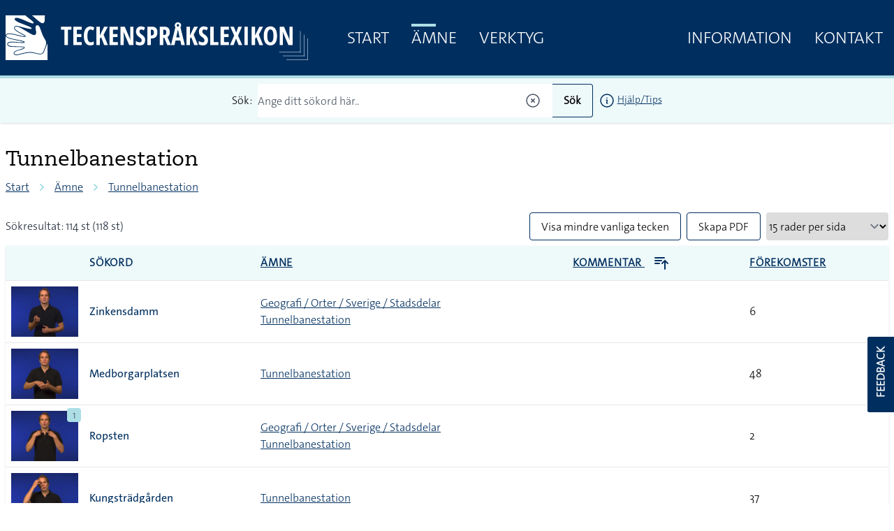

--- FILE ---
content_type: text/html; charset=UTF-8
request_url: https://teckensprakslexikon.su.se/kategori/tunnelbanestation?page=1&sortby=frequency&order=asc
body_size: 18627
content:
<!DOCTYPE html>
<html lang="sv">

<head>
    <meta charset="utf-8">
    <meta name="viewport" content="width=device-width, initial-scale=1">

    <title>Tunnelbanestation - Svenskt teckenspråkslexikon - Stockholms universitet</title><meta name="description" content="Tecken som passar under kategorin Tunnelbanestation"><meta property="og:title" content="Tunnelbanestation"><meta property="og:description" content="Tecken som passar under kategorin Tunnelbanestation"><meta name="twitter:title" content="Tunnelbanestation"><meta name="twitter:description" content="Tecken som passar under kategorin Tunnelbanestation"><script type="application/ld+json">{"@context":"https://schema.org","@type":"WebPage","name":"Tunnelbanestation","description":"Tecken som passar under kategorin Tunnelbanestation"}</script>

    <!-- Favicon -->
    <link rel="shortcut icon" href="https://teckensprakslexikon.su.se/favicon.ico">


    <link
            href="https://teckensprakslexikon.su.se/css/amidesfahani/filament-tinyeditor/tiny-css.css?v=2.0.9.0"
            rel="stylesheet"
            data-navigate-track
        />
                <link
            href="https://teckensprakslexikon.su.se/css/filament/forms/forms.css?v=3.2.71.0"
            rel="stylesheet"
            data-navigate-track
        />
                <link
            href="https://teckensprakslexikon.su.se/css/filament/support/support.css?v=3.2.71.0"
            rel="stylesheet"
            data-navigate-track
        />
    
<style>
    :root {
         --danger-50:254, 242, 242;  --danger-100:254, 226, 226;  --danger-200:254, 202, 202;  --danger-300:252, 165, 165;  --danger-400:248, 113, 113;  --danger-500:239, 68, 68;  --danger-600:220, 38, 38;  --danger-700:185, 28, 28;  --danger-800:153, 27, 27;  --danger-900:127, 29, 29;  --danger-950:69, 10, 10;  --gray-50:250, 250, 250;  --gray-100:244, 244, 245;  --gray-200:228, 228, 231;  --gray-300:212, 212, 216;  --gray-400:161, 161, 170;  --gray-500:113, 113, 122;  --gray-600:82, 82, 91;  --gray-700:63, 63, 70;  --gray-800:39, 39, 42;  --gray-900:24, 24, 27;  --gray-950:9, 9, 11;  --info-50:239, 246, 255;  --info-100:219, 234, 254;  --info-200:191, 219, 254;  --info-300:147, 197, 253;  --info-400:96, 165, 250;  --info-500:59, 130, 246;  --info-600:37, 99, 235;  --info-700:29, 78, 216;  --info-800:30, 64, 175;  --info-900:30, 58, 138;  --info-950:23, 37, 84;  --primary-50:255, 251, 235;  --primary-100:254, 243, 199;  --primary-200:253, 230, 138;  --primary-300:252, 211, 77;  --primary-400:251, 191, 36;  --primary-500:245, 158, 11;  --primary-600:217, 119, 6;  --primary-700:180, 83, 9;  --primary-800:146, 64, 14;  --primary-900:120, 53, 15;  --primary-950:69, 26, 3;  --success-50:240, 253, 244;  --success-100:220, 252, 231;  --success-200:187, 247, 208;  --success-300:134, 239, 172;  --success-400:74, 222, 128;  --success-500:34, 197, 94;  --success-600:22, 163, 74;  --success-700:21, 128, 61;  --success-800:22, 101, 52;  --success-900:20, 83, 45;  --success-950:5, 46, 22;  --warning-50:255, 251, 235;  --warning-100:254, 243, 199;  --warning-200:253, 230, 138;  --warning-300:252, 211, 77;  --warning-400:251, 191, 36;  --warning-500:245, 158, 11;  --warning-600:217, 119, 6;  --warning-700:180, 83, 9;  --warning-800:146, 64, 14;  --warning-900:120, 53, 15;  --warning-950:69, 26, 3;     }
</style>

    <link rel="preload" as="style" href="https://teckensprakslexikon.su.se/build/assets/app-Rix4x6DP.css" /><link rel="modulepreload" href="https://teckensprakslexikon.su.se/build/assets/app-TCTKHJT4.js" /><link rel="stylesheet" href="https://teckensprakslexikon.su.se/build/assets/app-Rix4x6DP.css" data-navigate-track="reload" /><script type="module" src="https://teckensprakslexikon.su.se/build/assets/app-TCTKHJT4.js" data-navigate-track="reload"></script>

    <!-- Scripts -->

    <!-- CSRF Token -->
    <meta name="csrf-token" content="pcTElWSnDy5uZVKrR0uOUcVQWpxvfKlAuiSvhRVE">

    <link rel="apple-touch-icon" sizes="180x180" href="/apple-touch-icon.png">
    <link rel="icon" type="image/png" sizes="32x32" href="/favicon-32x32.png">
    <link rel="icon" type="image/png" sizes="16x16" href="/favicon-16x16.png">
    <link rel="manifest" href="/site.webmanifest">
    <link rel="mask-icon" href="/safari-pinned-tab.svg" color="#5bbad5">
    <meta name="msapplication-TileColor" content="#da532c">
    <meta name="theme-color" content="#ffffff">

    
    <script defer data-domain="teckensprakslexikon.su.se" src="https://eu01.siteowl.co/js/plausible.js"></script>
    <style>
        [x-cloak] {
            display: none !important;
        }
    </style>
<!-- Livewire Styles --><style >[wire\:loading][wire\:loading], [wire\:loading\.delay][wire\:loading\.delay], [wire\:loading\.inline-block][wire\:loading\.inline-block], [wire\:loading\.inline][wire\:loading\.inline], [wire\:loading\.block][wire\:loading\.block], [wire\:loading\.flex][wire\:loading\.flex], [wire\:loading\.table][wire\:loading\.table], [wire\:loading\.grid][wire\:loading\.grid], [wire\:loading\.inline-flex][wire\:loading\.inline-flex] {display: none;}[wire\:loading\.delay\.none][wire\:loading\.delay\.none], [wire\:loading\.delay\.shortest][wire\:loading\.delay\.shortest], [wire\:loading\.delay\.shorter][wire\:loading\.delay\.shorter], [wire\:loading\.delay\.short][wire\:loading\.delay\.short], [wire\:loading\.delay\.default][wire\:loading\.delay\.default], [wire\:loading\.delay\.long][wire\:loading\.delay\.long], [wire\:loading\.delay\.longer][wire\:loading\.delay\.longer], [wire\:loading\.delay\.longest][wire\:loading\.delay\.longest] {display: none;}[wire\:offline][wire\:offline] {display: none;}[wire\:dirty]:not(textarea):not(input):not(select) {display: none;}:root {--livewire-progress-bar-color: #2299dd;}[x-cloak] {display: none !important;}</style>
</head>

<body class="font-thesans-light">
        <header class="print:hidden md:mb-40" x-data="{ navOpen: false, scrolledFromTop: false, searchterm: '' }" x-init="window.pageYOffset >= 50 ? scrolledFromTop = true : scrolledFromTop = false"
        @scroll.window="window.pageYOffset >= 50 ? scrolledFromTop = true : scrolledFromTop = false">
        <div class="md:hidden" x-data="{ offcanvas: false }" x-on:togglemenu.window="offcanvas = !offcanvas">
            <div class="fixed inset-0 z-40 flex" x-show="offcanvas">

                <div class="fixed inset-0 z-30" x-show="offcanvas">
                    <div class="absolute inset-0 z-30 bg-gray-600 opacity-75"></div>
                </div>

                <div class="relative z-40 flex w-full max-w-xs flex-1 flex-col bg-su-blue"
                    x-transition:enter="transition ease-in-out duration-300 transform"
                    x-transition:enter-start="-translate-x-full" x-transition:enter-end="translate-x-0"
                    x-transition:leave="transition ease-in-out duration-300 transform"
                    x-transition:leave-start="translate-x-0" x-transition:leave-end="-translate-x-full" x-show="offcanvas">
                    <div class="absolute right-0 top-0 -mr-14 p-1">
                        <button
                            class="flex h-12 w-12 items-center justify-center rounded-full focus:bg-gray-600 focus:outline-none"
                            aria-label="Close sidebar" @click="$dispatch('togglemenu')">
                            <svg class="h-6 w-6 text-white" stroke="currentColor" fill="none" viewBox="0 0 24 24">
                                <path stroke-linecap="round" stroke-linejoin="round" stroke-width="2"
                                    d="M6 18L18 6M6 6l12 12" />
                            </svg>
                        </button>
                    </div>
                    <div class="h-0 flex-1 overflow-y-auto pb-4 pt-5">
                        <div class="flex flex-shrink-0 items-center px-4">
                            <a class="mr-8" href="/"><img class="h-14 px-2 py-2 md:h-20"
                                    src="/images/tecken-logo.svg"></a>
                        </div>

                        <nav class="mt-5 space-y-1 px-2">

                            <a class="font-thesans-light  block px-4 text-2xl uppercase leading-10 text-white no-underline"
                                href="/">Start</a>
                            <a class="font-thesans-light selected block px-4 text-2xl uppercase leading-10 text-white no-underline"
                                href="/kategori">Ämne</a>

                            <a class="font-thesans-light  block px-4 text-2xl uppercase leading-10 text-white no-underline"
                                href="/verktyg">Verktyg</a>
                                                        <a class="font-thesans-light  block px-4 text-2xl uppercase leading-10 text-white no-underline"
                                href="/information">Information</a>
                            <a class="font-thesans-light  block px-4 text-2xl uppercase leading-10 text-white no-underline"
                                href="/kontakt">Kontakt</a>

                        </nav>
                    </div>
                    <div class="d-none flex hidden flex-shrink-0 border-t border-gray-200 p-4">

                    </div>
                </div>
                <div class="w-14 flex-shrink-0">
                    <!-- Force sidebar to shrink to fit close icon -->
                </div>
            </div>
        </div>

        <div class="top-0 flex h-28 w-full items-center border-b-4 border-su-blue-200 bg-su-blue transition-all duration-200 md:fixed md:z-40"
            :class="{ 'h-28': !scrolledFromTop, 'h-16': scrolledFromTop }">
            <div class="mx-auto flex w-full max-w-7xl items-center justify-between">
                <div class="pl-1 pt-1 sm:pl-3 sm:pt-3 md:hidden" x-data>
                    <button
                        class="-ml-0.5 -mt-0.5 inline-flex h-12 w-12 items-center justify-center rounded-md text-white transition duration-150 ease-in-out hover:text-black focus:bg-gray-200 focus:outline-none"
                        aria-label="Open sidebar" @click="$dispatch('togglemenu')">
                        <!-- Heroicon name: menu -->
                        <svg class="h-6 w-6" xmlns="http://www.w3.org/2000/svg" fill="none" viewBox="0 0 24 24"
                            stroke="currentColor">
                            <path stroke-linecap="round" stroke-linejoin="round" stroke-width="2"
                                d="M4 6h16M4 12h16M4 18h16" />
                        </svg>
                    </button>
                </div>
                <a class="mr-8" href="/"><img class="max-h-20 px-2 py-2" src="/images/tecken-logo.svg"></a>
                <div class="hidden flex-grow justify-between md:flex">
                    <div class="main-menu flex justify-between">
                        <a class="font-thesans-light  px-4 text-2xl uppercase leading-10 text-white no-underline"
                            href="/">Start</a>
                        <a class="font-thesans-light selected px-4 text-2xl uppercase leading-10 text-white no-underline"
                            href="/kategori">Ämne</a>
                        <a class="font-thesans-light  px-4 text-2xl uppercase leading-10 text-white no-underline"
                            href="/verktyg">Verktyg</a>
                                            </div>
                    <div class="main-menu flex justify-between">
                        <a class="font-thesans-light  px-4 text-2xl uppercase leading-10 text-white no-underline"
                            href="/information">Information</a>
                        <a class="font-thesans-light  px-4 text-2xl uppercase leading-10 text-white no-underline"
                            href="/kontakt">Kontakt</a>
                    </div>
                </div>
            </div>

        </div>
                    <div class="top-28 w-full bg-su-blue-100 px-2 shadow transition-all duration-200 md:fixed md:z-40"
                :class="{ 'top-28': !scrolledFromTop, 'top-16': scrolledFromTop }">
                <form action="/sok">
                    <div class="z-10 mx-auto flex max-w-7xl items-center justify-center py-2">
                        <div class="mr-2">Sök:</div>

                        <input
                            class="font-thesans-light h-12 w-full rounded-l border-r-0 border-su-blue placeholder-gray-600 md:w-1/3"
                            name="q" type="text" value=""
                            placeholder="Ange ditt sökord här.." x-ref="searchq">
                        <svg class="relative -left-4 z-10 -ml-6 h-6 w-6 cursor-pointer text-gray-600"
                            xmlns="http://www.w3.org/2000/svg" fill="none" viewBox="0 0 24 24" stroke-width="1.5"
                            @click="$refs.searchq.value = ''" stroke="currentColor">
                            <path stroke-linecap="round" stroke-linejoin="round"
                                d="M9.75 9.75l4.5 4.5m0-4.5l-4.5 4.5M21 12a9 9 0 11-18 0 9 9 0 0118 0z" />
                        </svg>

                        <button
                            class="button font-thesans-light h-12 rounded-r border border-l-0 border-su-blue bg-su-blue-100 px-4 font-bold"
                            type="submit">Sök</button>
                        <div class="ml-2 text-sm"><a href="/information/manual/sok-enskilt-ord"><svg
                                    class="inline-block h-6 w-6" xmlns="http://www.w3.org/2000/svg" fill="none"
                                    viewBox="0 0 24 24" stroke-width="1.5" stroke="currentColor">
                                    <path stroke-linecap="round" stroke-linejoin="round"
                                        d="M11.25 11.25l.041-.02a.75.75 0 011.063.852l-.708 2.836a.75.75 0 001.063.853l.041-.021M21 12a9 9 0 11-18 0 9 9 0 0118 0zm-9-3.75h.008v.008H12V8.25z" />
                                </svg></a>
                            <a href="/information/manual/sok-enskilt-ord">Hjälp/Tips</a>
                        </div>
                    </div>
                </form>

            </div>
            </header>

                        <div class="mx-auto w-full max-w-7xl px-2 py-4 md:py-12">
                



    <h1>Tunnelbanestation</h1>

    <nav class="flex mb-6" aria-label="Breadcrumb">
            <ol role="list" class="flex items-center space-x-2">
                <li>
                    <div>

                        <a href="/" class="  hover:text-gray-700">Start</a>
                    </div>
                </li>
                                    <li>
                        <div class="flex items-center">
                            <!-- Heroicon name: solid/chevron-right -->
                            <svg class="flex-shrink-0 h-5 w-5 text-su-blue-200" xmlns="http://www.w3.org/2000/svg"
                                viewBox="0 0 20 20" fill="currentColor" aria-hidden="true">
                                <path fill-rule="evenodd"
                                    d="M7.293 14.707a1 1 0 010-1.414L10.586 10 7.293 6.707a1 1 0 011.414-1.414l4 4a1 1 0 010 1.414l-4 4a1 1 0 01-1.414 0z"
                                    clip-rule="evenodd" />
                            </svg>
                                                            <a href="/kategori"
                                    class="ml-2  hover:text-gray-700">Ämne</a>
                                                    </div>
                    </li>
                                    <li>
                        <div class="flex items-center">
                            <!-- Heroicon name: solid/chevron-right -->
                            <svg class="flex-shrink-0 h-5 w-5 text-su-blue-200" xmlns="http://www.w3.org/2000/svg"
                                viewBox="0 0 20 20" fill="currentColor" aria-hidden="true">
                                <path fill-rule="evenodd"
                                    d="M7.293 14.707a1 1 0 010-1.414L10.586 10 7.293 6.707a1 1 0 011.414-1.414l4 4a1 1 0 010 1.414l-4 4a1 1 0 01-1.414 0z"
                                    clip-rule="evenodd" />
                            </svg>
                                                            <a href="/kategori/tunnelbanestation"
                                    class="ml-2  hover:text-gray-700">Tunnelbanestation</a>
                                                    </div>
                    </li>
                


            </ol>
        </nav>
    

    
    <div wire:key="search-table">
            <div class="mb-2 mt-4 flex w-full justify-between">
                <div class="w-1/3 pt-2">
                                            <div class="text-gray-800">Sökresultat:
                                                            114 st                                     (118 st)
                                                                                    </div>
                                    </div>
                <div class="flex w-2/3 justify-end print:hidden">
                                                                                                <div class="mr-2">
                                                                    <a class="font-thesans-light block h-10 cursor-pointer rounded border border-su-blue px-4 leading-10 text-black no-underline hover:bg-su-blue-100"
                                        href="https://teckensprakslexikon.su.se/kategori/tunnelbanestation?page=1&amp;sortby=frequency&amp;order=asc&amp;action=showlesscommon">
                                        Visa mindre vanliga tecken
                                    </a>
                                
                            </div>
                                                <div class="mr-2">
                            <div class="font-thesans-light h-10 cursor-pointer rounded border border-su-blue px-4 leading-10 hover:bg-su-blue-100"
                                onclick="Livewire.dispatch('openModal', { component: 'modal-print'})">
                                Skapa PDF
                            </div>

                        </div>

                        <div>
                            <!-- //window.location='/configure?area=perpage&perpage='+perpage -->
                            <select class="input font-thesans-light h-10 rounded border-su-blue pr-8" type="text"
                                x-data @change="window.location='/configure?area=perpage&perpage='+$event.target.value">
                                <option value="15" x-bind:value="15"
                                     selected >15 rader per sida
                                </option>
                                <option value="30" x-bind:value="30"
                                    >30 rader per sida
                                </option>
                                <option value="50" x-bind:value="50"
                                    >50 rader per sida
                                </option>
                                <option value="75" x-bind:value="75"
                                    >75 rader per sida
                                </option>
                                <option value="100" x-bind:value="100"
                                    >100 rader per sida
                                </option>
                                <option value="250" x-bind:value="250"
                                    >250 rader per sida
                                </option>
                            </select>
                        </div>
                                    </div>
            </div>
            <div class="flex flex-col">
                <div class="overflow-hidden border-b border-gray-200 shadow">
                    <table class="min-w-full divide-y divide-gray-200">
                        <thead class="bg-su-blue-100">
                                                            <tr>
                                    <th></th>
                                    <th class="text-md px-2 py-3 text-left uppercase tracking-wider" scope="col">
                                        <a class="cursor-pointer no-underline"
                                            href="https://teckensprakslexikon.su.se/kategori/tunnelbanestation?page=1&amp;sortby=word&amp;order=asc">Sökord
                                            </a>
                                    </th>
                                    <th class="text-md hidden px-2 py-3 text-left uppercase tracking-wider md:table-cell"
                                        scope="col">
                                        <a href="https://teckensprakslexikon.su.se/kategori/tunnelbanestation?page=1&amp;sortby=category&amp;order=asc">Ämne
                                            </a>
                                    </th>

                                    <th class="text-md hidden px-2 py-3 text-left uppercase tracking-wider md:table-cell"
                                        scope="col">
                                        <a href="https://teckensprakslexikon.su.se/kategori/tunnelbanestation?page=1&amp;sortby=frequency&amp;order=desc">Kommentar
                                            <svg xmlns="http://www.w3.org/2000/svg" class="ml-3 inline-block h-6 w-6" fill="none" viewBox="0 0 24 24" stroke="currentColor">
  <path stroke-linecap="round" stroke-linejoin="round" stroke-width="2" d="M3 4h13M3 8h9m-9 4h6m4 0l4-4m0 0l4 4m-4-4v12" />
</svg></a>
                                    </th>
                                    <th class="text-md hidden px-2 py-3 text-left uppercase tracking-wider md:table-cell"
                                        scope="col">
                                        <a href="https://teckensprakslexikon.su.se/kategori/tunnelbanestation?page=1&amp;sortby=forekomster&amp;order=asc">Förekomster
                                            </a>
                                    </th>
                                </tr>
                                                    </thead>
                        <tbody class="divide-y divide-gray-200 bg-white">
                                                                                                                                
                                <tr wire:key="row-21286">
                                    <td class="w-12 whitespace-nowrap px-2 py-2">
                                        <div class="w-24 flex-shrink-0" x-data="{ tooltip: false }"
                                            @mouseover.away="tooltip = false">
                                                                                            <a class="no-underline" href="/ord/18355">
                                                                                                        <img class="w-24" src="/photos/18/zinkensdamm-18355-photo-1-small.jpg"
                                                        alt="" x-on:mouseover="tooltip = !tooltip;" />
                                                </a>
                                                                                                    <div class="absolute z-10 -ml-12 -mt-24"
                                                        x-show.transition="tooltip">
                                                        <div class="w-48 rounded-lg bg-white p-2 shadow-lg">
                                                            <a href="/ord/18355"><video autoplay loop
                                                                    muted playsinline>
                                                                    <source
                                                                        src="/movies/18/180x180/zinkensdamm-18355-tecken.mp4"
                                                                        type="video/mp4">
                                                                </video></a>
                                                            <div class="text-center text-sm font-bold">
                                                                Zinkensdamm
                                                            </div>
                                                                                                                    </div>
                                                    </div>
                                                                                            
                                        </div>
                                    </td>
                                    <td class="flex flex-wrap items-start whitespace-nowrap px-2 py-2 md:hidden">
                                        <div class="flex">
                                            <div><a class="font-thesans-plain block w-full no-underline hover:underline"
                                                    href="/ord/18355">Zinkensdamm</a>
                                            </div>
                                            <div class="">
                                                <div x-data="{ loading: false, inList:  false  }"
    @listupdated.window="if ($event.detail.fmId == '18355') {inList = $event.detail.inList; }">

    </div>
                                            </div>
                                        </div>
                                        <div class="pl-2 text-gray-500 md:pl-0">
                                            
                                        </div>
                                        <div class="w-full text-sm">
                                            <a href="/kategori/geografi-orter-sverige-stadsdelar">Geografi / Orter / Sverige / Stadsdelar</a><br /><a href="/kategori/tunnelbanestation">Tunnelbanestation</a>
                                        </div>
                                                                                
                                    </td>
                                    <td class="hidden px-2 py-2 md:table-cell">
                                        <div class="flex items-center">

                                            <div class="">

                                                                                                    <a class="font-thesans-plain no-underline hover:underline"
                                                        href="/ord/18355">Zinkensdamm</a><br />
                                                    <span class="text-gray-500">
                                                        
                                                    </span>
                                                
                                                                                            </div>
                                            <div>
                                                <div x-data="{ loading: false, inList:  false  }"
    @listupdated.window="if ($event.detail.fmId == '18355') {inList = $event.detail.inList; }">

    </div>
                                            </div>
                                        </div>

                                    </td>
                                    <td class="hidden whitespace-nowrap px-2 py-2 md:table-cell">
                                        <a href="/kategori/geografi-orter-sverige-stadsdelar">Geografi / Orter / Sverige / Stadsdelar</a><br /><a href="/kategori/tunnelbanestation">Tunnelbanestation</a>
                                    </td>

                                    <td class="hidden whitespace-nowrap px-2 py-2 md:table-cell">
                                                                                
                                    </td>
                                    <td class="hidden whitespace-nowrap px-2 py-2 md:table-cell">
                                        6
                                    </td>
                                </tr>
                                                                                                                                
                                <tr wire:key="row-21032">
                                    <td class="w-12 whitespace-nowrap px-2 py-2">
                                        <div class="w-24 flex-shrink-0" x-data="{ tooltip: false }"
                                            @mouseover.away="tooltip = false">
                                                                                            <a class="no-underline" href="/ord/18011">
                                                                                                        <img class="w-24" src="/photos/18/medborgarplatsen-18011-photo-1-small.jpg"
                                                        alt="" x-on:mouseover="tooltip = !tooltip;" />
                                                </a>
                                                                                                    <div class="absolute z-10 -ml-12 -mt-24"
                                                        x-show.transition="tooltip">
                                                        <div class="w-48 rounded-lg bg-white p-2 shadow-lg">
                                                            <a href="/ord/18011"><video autoplay loop
                                                                    muted playsinline>
                                                                    <source
                                                                        src="/movies/18/180x180/medborgarplatsen-18011-tecken.mp4"
                                                                        type="video/mp4">
                                                                </video></a>
                                                            <div class="text-center text-sm font-bold">
                                                                Medborgarplatsen
                                                            </div>
                                                                                                                    </div>
                                                    </div>
                                                                                            
                                        </div>
                                    </td>
                                    <td class="flex flex-wrap items-start whitespace-nowrap px-2 py-2 md:hidden">
                                        <div class="flex">
                                            <div><a class="font-thesans-plain block w-full no-underline hover:underline"
                                                    href="/ord/18011">Medborgarplatsen</a>
                                            </div>
                                            <div class="">
                                                <div x-data="{ loading: false, inList:  false  }"
    @listupdated.window="if ($event.detail.fmId == '18011') {inList = $event.detail.inList; }">

    </div>
                                            </div>
                                        </div>
                                        <div class="pl-2 text-gray-500 md:pl-0">
                                            
                                        </div>
                                        <div class="w-full text-sm">
                                            <a href="/kategori/tunnelbanestation">Tunnelbanestation</a>
                                        </div>
                                                                                
                                    </td>
                                    <td class="hidden px-2 py-2 md:table-cell">
                                        <div class="flex items-center">

                                            <div class="">

                                                                                                    <a class="font-thesans-plain no-underline hover:underline"
                                                        href="/ord/18011">Medborgarplatsen</a><br />
                                                    <span class="text-gray-500">
                                                        
                                                    </span>
                                                
                                                                                            </div>
                                            <div>
                                                <div x-data="{ loading: false, inList:  false  }"
    @listupdated.window="if ($event.detail.fmId == '18011') {inList = $event.detail.inList; }">

    </div>
                                            </div>
                                        </div>

                                    </td>
                                    <td class="hidden whitespace-nowrap px-2 py-2 md:table-cell">
                                        <a href="/kategori/tunnelbanestation">Tunnelbanestation</a>
                                    </td>

                                    <td class="hidden whitespace-nowrap px-2 py-2 md:table-cell">
                                                                                
                                    </td>
                                    <td class="hidden whitespace-nowrap px-2 py-2 md:table-cell">
                                        48
                                    </td>
                                </tr>
                                                                                                                                
                                <tr wire:key="row-11787">
                                    <td class="w-12 whitespace-nowrap px-2 py-2">
                                        <div class="w-24 flex-shrink-0" x-data="{ tooltip: false }"
                                            @mouseover.away="tooltip = false">
                                                                                            <a class="no-underline" href="/ord/08619">
                                                                                                            <div
                                                            class="absolute z-0 -mt-1 ml-20 h-5 w-5 cursor-pointer rounded bg-su-blue-200 px-1 text-center text-center text-sm text-gray-600 no-underline">
                                                            1</div>
                                                                                                        <img class="w-24" src="/photos/08/ropsten-08619-photo-1-small.jpg"
                                                        alt="" x-on:mouseover="tooltip = !tooltip;" />
                                                </a>
                                                                                                    <div class="absolute z-10 -ml-12 -mt-24"
                                                        x-show.transition="tooltip">
                                                        <div class="w-48 rounded-lg bg-white p-2 shadow-lg">
                                                            <a href="/ord/08619"><video autoplay loop
                                                                    muted playsinline>
                                                                    <source
                                                                        src="/movies/08/180x180/ropsten-08619-tecken.mp4"
                                                                        type="video/mp4">
                                                                </video></a>
                                                            <div class="text-center text-sm font-bold">
                                                                Ropsten
                                                            </div>
                                                                                                                            <div class="cursor-pointer text-center"
                                                                    class="rounded px-1 text-center text-center text-sm text-gray-600"
                                                                    onclick="Livewire.dispatch('openModal', { component: 'variation-modal', arguments: { word_id: 11787 }})">
                                                                    1
                                                                    varianter
                                                                    finns
                                                                </div>
                                                                                                                    </div>
                                                    </div>
                                                                                            
                                        </div>
                                    </td>
                                    <td class="flex flex-wrap items-start whitespace-nowrap px-2 py-2 md:hidden">
                                        <div class="flex">
                                            <div><a class="font-thesans-plain block w-full no-underline hover:underline"
                                                    href="/ord/08619">Ropsten</a>
                                            </div>
                                            <div class="">
                                                <div x-data="{ loading: false, inList:  false  }"
    @listupdated.window="if ($event.detail.fmId == '08619') {inList = $event.detail.inList; }">

    </div>
                                            </div>
                                        </div>
                                        <div class="pl-2 text-gray-500 md:pl-0">
                                            
                                        </div>
                                        <div class="w-full text-sm">
                                            <a href="/kategori/geografi-orter-sverige-stadsdelar">Geografi / Orter / Sverige / Stadsdelar</a><br /><a href="/kategori/tunnelbanestation">Tunnelbanestation</a>
                                        </div>
                                                                                    <div class="w-full cursor-pointer text-sm"
                                                onclick="Livewire.dispatch('openModal', { component: 'variation-modal', arguments: { word_id: 11787 }})">
                                                1 varianter
                                                finns</div>
                                                                                
                                    </td>
                                    <td class="hidden px-2 py-2 md:table-cell">
                                        <div class="flex items-center">

                                            <div class="">

                                                                                                    <a class="font-thesans-plain no-underline hover:underline"
                                                        href="/ord/08619">Ropsten</a><br />
                                                    <span class="text-gray-500">
                                                        
                                                    </span>
                                                
                                                                                            </div>
                                            <div>
                                                <div x-data="{ loading: false, inList:  false  }"
    @listupdated.window="if ($event.detail.fmId == '08619') {inList = $event.detail.inList; }">

    </div>
                                            </div>
                                        </div>

                                    </td>
                                    <td class="hidden whitespace-nowrap px-2 py-2 md:table-cell">
                                        <a href="/kategori/geografi-orter-sverige-stadsdelar">Geografi / Orter / Sverige / Stadsdelar</a><br /><a href="/kategori/tunnelbanestation">Tunnelbanestation</a>
                                    </td>

                                    <td class="hidden whitespace-nowrap px-2 py-2 md:table-cell">
                                                                                
                                    </td>
                                    <td class="hidden whitespace-nowrap px-2 py-2 md:table-cell">
                                        2
                                    </td>
                                </tr>
                                                                                                                                
                                <tr wire:key="row-21036">
                                    <td class="w-12 whitespace-nowrap px-2 py-2">
                                        <div class="w-24 flex-shrink-0" x-data="{ tooltip: false }"
                                            @mouseover.away="tooltip = false">
                                                                                            <a class="no-underline" href="/ord/18015">
                                                                                                        <img class="w-24" src="/photos/18/kungstradgarden-18015-photo-1-small.jpg"
                                                        alt="" x-on:mouseover="tooltip = !tooltip;" />
                                                </a>
                                                                                                    <div class="absolute z-10 -ml-12 -mt-24"
                                                        x-show.transition="tooltip">
                                                        <div class="w-48 rounded-lg bg-white p-2 shadow-lg">
                                                            <a href="/ord/18015"><video autoplay loop
                                                                    muted playsinline>
                                                                    <source
                                                                        src="/movies/18/180x180/kungstradgarden-18015-tecken.mp4"
                                                                        type="video/mp4">
                                                                </video></a>
                                                            <div class="text-center text-sm font-bold">
                                                                Kungsträdgården
                                                            </div>
                                                                                                                    </div>
                                                    </div>
                                                                                            
                                        </div>
                                    </td>
                                    <td class="flex flex-wrap items-start whitespace-nowrap px-2 py-2 md:hidden">
                                        <div class="flex">
                                            <div><a class="font-thesans-plain block w-full no-underline hover:underline"
                                                    href="/ord/18015">Kungsträdgården</a>
                                            </div>
                                            <div class="">
                                                <div x-data="{ loading: false, inList:  false  }"
    @listupdated.window="if ($event.detail.fmId == '18015') {inList = $event.detail.inList; }">

    </div>
                                            </div>
                                        </div>
                                        <div class="pl-2 text-gray-500 md:pl-0">
                                            
                                        </div>
                                        <div class="w-full text-sm">
                                            <a href="/kategori/tunnelbanestation">Tunnelbanestation</a>
                                        </div>
                                                                                
                                    </td>
                                    <td class="hidden px-2 py-2 md:table-cell">
                                        <div class="flex items-center">

                                            <div class="">

                                                                                                    <a class="font-thesans-plain no-underline hover:underline"
                                                        href="/ord/18015">Kungsträdgården</a><br />
                                                    <span class="text-gray-500">
                                                        
                                                    </span>
                                                
                                                                                            </div>
                                            <div>
                                                <div x-data="{ loading: false, inList:  false  }"
    @listupdated.window="if ($event.detail.fmId == '18015') {inList = $event.detail.inList; }">

    </div>
                                            </div>
                                        </div>

                                    </td>
                                    <td class="hidden whitespace-nowrap px-2 py-2 md:table-cell">
                                        <a href="/kategori/tunnelbanestation">Tunnelbanestation</a>
                                    </td>

                                    <td class="hidden whitespace-nowrap px-2 py-2 md:table-cell">
                                                                                
                                    </td>
                                    <td class="hidden whitespace-nowrap px-2 py-2 md:table-cell">
                                        37
                                    </td>
                                </tr>
                                                                                                                                
                                <tr wire:key="row-21035">
                                    <td class="w-12 whitespace-nowrap px-2 py-2">
                                        <div class="w-24 flex-shrink-0" x-data="{ tooltip: false }"
                                            @mouseover.away="tooltip = false">
                                                                                            <a class="no-underline" href="/ord/18014">
                                                                                                        <img class="w-24" src="/photos/18/ornsberg-18014-photo-1-small.jpg"
                                                        alt="" x-on:mouseover="tooltip = !tooltip;" />
                                                </a>
                                                                                                    <div class="absolute z-10 -ml-12 -mt-24"
                                                        x-show.transition="tooltip">
                                                        <div class="w-48 rounded-lg bg-white p-2 shadow-lg">
                                                            <a href="/ord/18014"><video autoplay loop
                                                                    muted playsinline>
                                                                    <source
                                                                        src="/movies/18/180x180/ornsberg-18014-tecken.mp4"
                                                                        type="video/mp4">
                                                                </video></a>
                                                            <div class="text-center text-sm font-bold">
                                                                Örnsberg
                                                            </div>
                                                                                                                    </div>
                                                    </div>
                                                                                            
                                        </div>
                                    </td>
                                    <td class="flex flex-wrap items-start whitespace-nowrap px-2 py-2 md:hidden">
                                        <div class="flex">
                                            <div><a class="font-thesans-plain block w-full no-underline hover:underline"
                                                    href="/ord/18014">Örnsberg</a>
                                            </div>
                                            <div class="">
                                                <div x-data="{ loading: false, inList:  false  }"
    @listupdated.window="if ($event.detail.fmId == '18014') {inList = $event.detail.inList; }">

    </div>
                                            </div>
                                        </div>
                                        <div class="pl-2 text-gray-500 md:pl-0">
                                            
                                        </div>
                                        <div class="w-full text-sm">
                                            <a href="/kategori/geografi-orter-sverige-stadsdelar">Geografi / Orter / Sverige / Stadsdelar</a><br /><a href="/kategori/tunnelbanestation">Tunnelbanestation</a>
                                        </div>
                                                                                
                                    </td>
                                    <td class="hidden px-2 py-2 md:table-cell">
                                        <div class="flex items-center">

                                            <div class="">

                                                                                                    <a class="font-thesans-plain no-underline hover:underline"
                                                        href="/ord/18014">Örnsberg</a><br />
                                                    <span class="text-gray-500">
                                                        
                                                    </span>
                                                
                                                                                            </div>
                                            <div>
                                                <div x-data="{ loading: false, inList:  false  }"
    @listupdated.window="if ($event.detail.fmId == '18014') {inList = $event.detail.inList; }">

    </div>
                                            </div>
                                        </div>

                                    </td>
                                    <td class="hidden whitespace-nowrap px-2 py-2 md:table-cell">
                                        <a href="/kategori/geografi-orter-sverige-stadsdelar">Geografi / Orter / Sverige / Stadsdelar</a><br /><a href="/kategori/tunnelbanestation">Tunnelbanestation</a>
                                    </td>

                                    <td class="hidden whitespace-nowrap px-2 py-2 md:table-cell">
                                                                                
                                    </td>
                                    <td class="hidden whitespace-nowrap px-2 py-2 md:table-cell">
                                        40
                                    </td>
                                </tr>
                                                                                                                                
                                <tr wire:key="row-21034">
                                    <td class="w-12 whitespace-nowrap px-2 py-2">
                                        <div class="w-24 flex-shrink-0" x-data="{ tooltip: false }"
                                            @mouseover.away="tooltip = false">
                                                                                            <a class="no-underline" href="/ord/18013">
                                                                                                        <img class="w-24" src="/photos/18/varberg-18013-photo-1-small.jpg"
                                                        alt="" x-on:mouseover="tooltip = !tooltip;" />
                                                </a>
                                                                                                    <div class="absolute z-10 -ml-12 -mt-24"
                                                        x-show.transition="tooltip">
                                                        <div class="w-48 rounded-lg bg-white p-2 shadow-lg">
                                                            <a href="/ord/18013"><video autoplay loop
                                                                    muted playsinline>
                                                                    <source
                                                                        src="/movies/18/180x180/varberg-18013-tecken.mp4"
                                                                        type="video/mp4">
                                                                </video></a>
                                                            <div class="text-center text-sm font-bold">
                                                                Vårberg
                                                            </div>
                                                                                                                    </div>
                                                    </div>
                                                                                            
                                        </div>
                                    </td>
                                    <td class="flex flex-wrap items-start whitespace-nowrap px-2 py-2 md:hidden">
                                        <div class="flex">
                                            <div><a class="font-thesans-plain block w-full no-underline hover:underline"
                                                    href="/ord/18013">Vårberg</a>
                                            </div>
                                            <div class="">
                                                <div x-data="{ loading: false, inList:  false  }"
    @listupdated.window="if ($event.detail.fmId == '18013') {inList = $event.detail.inList; }">

    </div>
                                            </div>
                                        </div>
                                        <div class="pl-2 text-gray-500 md:pl-0">
                                            
                                        </div>
                                        <div class="w-full text-sm">
                                            <a href="/kategori/geografi-orter-sverige-stadsdelar">Geografi / Orter / Sverige / Stadsdelar</a><br /><a href="/kategori/tunnelbanestation">Tunnelbanestation</a>
                                        </div>
                                                                                
                                    </td>
                                    <td class="hidden px-2 py-2 md:table-cell">
                                        <div class="flex items-center">

                                            <div class="">

                                                                                                    <a class="font-thesans-plain no-underline hover:underline"
                                                        href="/ord/18013">Vårberg</a><br />
                                                    <span class="text-gray-500">
                                                        
                                                    </span>
                                                
                                                                                            </div>
                                            <div>
                                                <div x-data="{ loading: false, inList:  false  }"
    @listupdated.window="if ($event.detail.fmId == '18013') {inList = $event.detail.inList; }">

    </div>
                                            </div>
                                        </div>

                                    </td>
                                    <td class="hidden whitespace-nowrap px-2 py-2 md:table-cell">
                                        <a href="/kategori/geografi-orter-sverige-stadsdelar">Geografi / Orter / Sverige / Stadsdelar</a><br /><a href="/kategori/tunnelbanestation">Tunnelbanestation</a>
                                    </td>

                                    <td class="hidden whitespace-nowrap px-2 py-2 md:table-cell">
                                                                                
                                    </td>
                                    <td class="hidden whitespace-nowrap px-2 py-2 md:table-cell">
                                        32
                                    </td>
                                </tr>
                                                                                                                                
                                <tr wire:key="row-21033">
                                    <td class="w-12 whitespace-nowrap px-2 py-2">
                                        <div class="w-24 flex-shrink-0" x-data="{ tooltip: false }"
                                            @mouseover.away="tooltip = false">
                                                                                            <a class="no-underline" href="/ord/18012">
                                                                                                        <img class="w-24" src="/photos/18/ropsten-18012-photo-1-small.jpg"
                                                        alt="" x-on:mouseover="tooltip = !tooltip;" />
                                                </a>
                                                                                                    <div class="absolute z-10 -ml-12 -mt-24"
                                                        x-show.transition="tooltip">
                                                        <div class="w-48 rounded-lg bg-white p-2 shadow-lg">
                                                            <a href="/ord/18012"><video autoplay loop
                                                                    muted playsinline>
                                                                    <source
                                                                        src="/movies/18/180x180/ropsten-18012-tecken.mp4"
                                                                        type="video/mp4">
                                                                </video></a>
                                                            <div class="text-center text-sm font-bold">
                                                                Ropsten
                                                            </div>
                                                                                                                    </div>
                                                    </div>
                                                                                            
                                        </div>
                                    </td>
                                    <td class="flex flex-wrap items-start whitespace-nowrap px-2 py-2 md:hidden">
                                        <div class="flex">
                                            <div><a class="font-thesans-plain block w-full no-underline hover:underline"
                                                    href="/ord/18012">Ropsten</a>
                                            </div>
                                            <div class="">
                                                <div x-data="{ loading: false, inList:  false  }"
    @listupdated.window="if ($event.detail.fmId == '18012') {inList = $event.detail.inList; }">

    </div>
                                            </div>
                                        </div>
                                        <div class="pl-2 text-gray-500 md:pl-0">
                                            
                                        </div>
                                        <div class="w-full text-sm">
                                            <a href="/kategori/geografi-orter-sverige-stadsdelar">Geografi / Orter / Sverige / Stadsdelar</a><br /><a href="/kategori/tunnelbanestation">Tunnelbanestation</a>
                                        </div>
                                                                                
                                    </td>
                                    <td class="hidden px-2 py-2 md:table-cell">
                                        <div class="flex items-center">

                                            <div class="">

                                                                                                    <a class="font-thesans-plain no-underline hover:underline"
                                                        href="/ord/18012">Ropsten</a><br />
                                                    <span class="text-gray-500">
                                                        
                                                    </span>
                                                
                                                                                            </div>
                                            <div>
                                                <div x-data="{ loading: false, inList:  false  }"
    @listupdated.window="if ($event.detail.fmId == '18012') {inList = $event.detail.inList; }">

    </div>
                                            </div>
                                        </div>

                                    </td>
                                    <td class="hidden whitespace-nowrap px-2 py-2 md:table-cell">
                                        <a href="/kategori/geografi-orter-sverige-stadsdelar">Geografi / Orter / Sverige / Stadsdelar</a><br /><a href="/kategori/tunnelbanestation">Tunnelbanestation</a>
                                    </td>

                                    <td class="hidden whitespace-nowrap px-2 py-2 md:table-cell">
                                                                                
                                    </td>
                                    <td class="hidden whitespace-nowrap px-2 py-2 md:table-cell">
                                        25
                                    </td>
                                </tr>
                                                                                                                                
                                <tr wire:key="row-21029">
                                    <td class="w-12 whitespace-nowrap px-2 py-2">
                                        <div class="w-24 flex-shrink-0" x-data="{ tooltip: false }"
                                            @mouseover.away="tooltip = false">
                                                                                            <a class="no-underline" href="/ord/18008">
                                                                                                        <img class="w-24" src="/photos/18/bergshamra-18008-photo-1-small.jpg"
                                                        alt="" x-on:mouseover="tooltip = !tooltip;" />
                                                </a>
                                                                                                    <div class="absolute z-10 -ml-12 -mt-24"
                                                        x-show.transition="tooltip">
                                                        <div class="w-48 rounded-lg bg-white p-2 shadow-lg">
                                                            <a href="/ord/18008"><video autoplay loop
                                                                    muted playsinline>
                                                                    <source
                                                                        src="/movies/18/180x180/bergshamra-18008-tecken.mp4"
                                                                        type="video/mp4">
                                                                </video></a>
                                                            <div class="text-center text-sm font-bold">
                                                                Bergshamra
                                                            </div>
                                                                                                                    </div>
                                                    </div>
                                                                                            
                                        </div>
                                    </td>
                                    <td class="flex flex-wrap items-start whitespace-nowrap px-2 py-2 md:hidden">
                                        <div class="flex">
                                            <div><a class="font-thesans-plain block w-full no-underline hover:underline"
                                                    href="/ord/18008">Bergshamra</a>
                                            </div>
                                            <div class="">
                                                <div x-data="{ loading: false, inList:  false  }"
    @listupdated.window="if ($event.detail.fmId == '18008') {inList = $event.detail.inList; }">

    </div>
                                            </div>
                                        </div>
                                        <div class="pl-2 text-gray-500 md:pl-0">
                                            
                                        </div>
                                        <div class="w-full text-sm">
                                            <a href="/kategori/geografi-orter-sverige-stadsdelar">Geografi / Orter / Sverige / Stadsdelar</a><br /><a href="/kategori/tunnelbanestation">Tunnelbanestation</a>
                                        </div>
                                                                                
                                    </td>
                                    <td class="hidden px-2 py-2 md:table-cell">
                                        <div class="flex items-center">

                                            <div class="">

                                                                                                    <a class="font-thesans-plain no-underline hover:underline"
                                                        href="/ord/18008">Bergshamra</a><br />
                                                    <span class="text-gray-500">
                                                        
                                                    </span>
                                                
                                                                                            </div>
                                            <div>
                                                <div x-data="{ loading: false, inList:  false  }"
    @listupdated.window="if ($event.detail.fmId == '18008') {inList = $event.detail.inList; }">

    </div>
                                            </div>
                                        </div>

                                    </td>
                                    <td class="hidden whitespace-nowrap px-2 py-2 md:table-cell">
                                        <a href="/kategori/geografi-orter-sverige-stadsdelar">Geografi / Orter / Sverige / Stadsdelar</a><br /><a href="/kategori/tunnelbanestation">Tunnelbanestation</a>
                                    </td>

                                    <td class="hidden whitespace-nowrap px-2 py-2 md:table-cell">
                                                                                
                                    </td>
                                    <td class="hidden whitespace-nowrap px-2 py-2 md:table-cell">
                                        42
                                    </td>
                                </tr>
                                                                                                                                
                                <tr wire:key="row-5643">
                                    <td class="w-12 whitespace-nowrap px-2 py-2">
                                        <div class="w-24 flex-shrink-0" x-data="{ tooltip: false }"
                                            @mouseover.away="tooltip = false">
                                                                                            <a class="no-underline" href="/ord/06573">
                                                                                                        <img class="w-24" src="/photos/06/varberg-06573-photo-1-small.jpg"
                                                        alt="" x-on:mouseover="tooltip = !tooltip;" />
                                                </a>
                                                                                                    <div class="absolute z-10 -ml-12 -mt-24"
                                                        x-show.transition="tooltip">
                                                        <div class="w-48 rounded-lg bg-white p-2 shadow-lg">
                                                            <a href="/ord/06573"><video autoplay loop
                                                                    muted playsinline>
                                                                    <source
                                                                        src="/movies/06/180x180/varberg-06573-tecken.mp4"
                                                                        type="video/mp4">
                                                                </video></a>
                                                            <div class="text-center text-sm font-bold">
                                                                Vårberg
                                                            </div>
                                                                                                                    </div>
                                                    </div>
                                                                                            
                                        </div>
                                    </td>
                                    <td class="flex flex-wrap items-start whitespace-nowrap px-2 py-2 md:hidden">
                                        <div class="flex">
                                            <div><a class="font-thesans-plain block w-full no-underline hover:underline"
                                                    href="/ord/06573">Vårberg</a>
                                            </div>
                                            <div class="">
                                                <div x-data="{ loading: false, inList:  false  }"
    @listupdated.window="if ($event.detail.fmId == '06573') {inList = $event.detail.inList; }">

    </div>
                                            </div>
                                        </div>
                                        <div class="pl-2 text-gray-500 md:pl-0">
                                            
                                        </div>
                                        <div class="w-full text-sm">
                                            <a href="/kategori/geografi-orter-sverige-stadsdelar">Geografi / Orter / Sverige / Stadsdelar</a><br /><a href="/kategori/tunnelbanestation">Tunnelbanestation</a>
                                        </div>
                                                                                
                                    </td>
                                    <td class="hidden px-2 py-2 md:table-cell">
                                        <div class="flex items-center">

                                            <div class="">

                                                                                                    <a class="font-thesans-plain no-underline hover:underline"
                                                        href="/ord/06573">Vårberg</a><br />
                                                    <span class="text-gray-500">
                                                        
                                                    </span>
                                                
                                                                                            </div>
                                            <div>
                                                <div x-data="{ loading: false, inList:  false  }"
    @listupdated.window="if ($event.detail.fmId == '06573') {inList = $event.detail.inList; }">

    </div>
                                            </div>
                                        </div>

                                    </td>
                                    <td class="hidden whitespace-nowrap px-2 py-2 md:table-cell">
                                        <a href="/kategori/geografi-orter-sverige-stadsdelar">Geografi / Orter / Sverige / Stadsdelar</a><br /><a href="/kategori/tunnelbanestation">Tunnelbanestation</a>
                                    </td>

                                    <td class="hidden whitespace-nowrap px-2 py-2 md:table-cell">
                                                                                
                                    </td>
                                    <td class="hidden whitespace-nowrap px-2 py-2 md:table-cell">
                                        3
                                    </td>
                                </tr>
                                                                                                                                
                                <tr wire:key="row-11789">
                                    <td class="w-12 whitespace-nowrap px-2 py-2">
                                        <div class="w-24 flex-shrink-0" x-data="{ tooltip: false }"
                                            @mouseover.away="tooltip = false">
                                                                                            <a class="no-underline" href="/ord/08621">
                                                                                                        <img class="w-24" src="/photos/08/thorildsplan-08621-photo-1-small.jpg"
                                                        alt="" x-on:mouseover="tooltip = !tooltip;" />
                                                </a>
                                                                                                    <div class="absolute z-10 -ml-12 -mt-24"
                                                        x-show.transition="tooltip">
                                                        <div class="w-48 rounded-lg bg-white p-2 shadow-lg">
                                                            <a href="/ord/08621"><video autoplay loop
                                                                    muted playsinline>
                                                                    <source
                                                                        src="/movies/08/180x180/thorildsplan-08621-tecken.mp4"
                                                                        type="video/mp4">
                                                                </video></a>
                                                            <div class="text-center text-sm font-bold">
                                                                Thorildsplan
                                                            </div>
                                                                                                                    </div>
                                                    </div>
                                                                                            
                                        </div>
                                    </td>
                                    <td class="flex flex-wrap items-start whitespace-nowrap px-2 py-2 md:hidden">
                                        <div class="flex">
                                            <div><a class="font-thesans-plain block w-full no-underline hover:underline"
                                                    href="/ord/08621">Thorildsplan</a>
                                            </div>
                                            <div class="">
                                                <div x-data="{ loading: false, inList:  false  }"
    @listupdated.window="if ($event.detail.fmId == '08621') {inList = $event.detail.inList; }">

    </div>
                                            </div>
                                        </div>
                                        <div class="pl-2 text-gray-500 md:pl-0">
                                            
                                        </div>
                                        <div class="w-full text-sm">
                                            <a href="/kategori/tunnelbanestation">Tunnelbanestation</a>
                                        </div>
                                                                                
                                    </td>
                                    <td class="hidden px-2 py-2 md:table-cell">
                                        <div class="flex items-center">

                                            <div class="">

                                                                                                    <a class="font-thesans-plain no-underline hover:underline"
                                                        href="/ord/08621">Thorildsplan</a><br />
                                                    <span class="text-gray-500">
                                                        
                                                    </span>
                                                
                                                                                            </div>
                                            <div>
                                                <div x-data="{ loading: false, inList:  false  }"
    @listupdated.window="if ($event.detail.fmId == '08621') {inList = $event.detail.inList; }">

    </div>
                                            </div>
                                        </div>

                                    </td>
                                    <td class="hidden whitespace-nowrap px-2 py-2 md:table-cell">
                                        <a href="/kategori/tunnelbanestation">Tunnelbanestation</a>
                                    </td>

                                    <td class="hidden whitespace-nowrap px-2 py-2 md:table-cell">
                                                                                
                                    </td>
                                    <td class="hidden whitespace-nowrap px-2 py-2 md:table-cell">
                                        9
                                    </td>
                                </tr>
                                                                                                                                
                                <tr wire:key="row-18982">
                                    <td class="w-12 whitespace-nowrap px-2 py-2">
                                        <div class="w-24 flex-shrink-0" x-data="{ tooltip: false }"
                                            @mouseover.away="tooltip = false">
                                                                                            <a class="no-underline" href="/ord/17044">
                                                                                                        <img class="w-24" src="/photos/17/vallingby-17044-photo-1-small.jpg"
                                                        alt="" x-on:mouseover="tooltip = !tooltip;" />
                                                </a>
                                                                                                    <div class="absolute z-10 -ml-12 -mt-24"
                                                        x-show.transition="tooltip">
                                                        <div class="w-48 rounded-lg bg-white p-2 shadow-lg">
                                                            <a href="/ord/17044"><video autoplay loop
                                                                    muted playsinline>
                                                                    <source
                                                                        src="/movies/17/180x180/vallingby-17044-tecken.mp4"
                                                                        type="video/mp4">
                                                                </video></a>
                                                            <div class="text-center text-sm font-bold">
                                                                Vällingby
                                                            </div>
                                                                                                                    </div>
                                                    </div>
                                                                                            
                                        </div>
                                    </td>
                                    <td class="flex flex-wrap items-start whitespace-nowrap px-2 py-2 md:hidden">
                                        <div class="flex">
                                            <div><a class="font-thesans-plain block w-full no-underline hover:underline"
                                                    href="/ord/17044">Vällingby</a>
                                            </div>
                                            <div class="">
                                                <div x-data="{ loading: false, inList:  false  }"
    @listupdated.window="if ($event.detail.fmId == '17044') {inList = $event.detail.inList; }">

    </div>
                                            </div>
                                        </div>
                                        <div class="pl-2 text-gray-500 md:pl-0">
                                            
                                        </div>
                                        <div class="w-full text-sm">
                                            <a href="/kategori/geografi-orter-sverige-stadsdelar">Geografi / Orter / Sverige / Stadsdelar</a><br /><a href="/kategori/tunnelbanestation">Tunnelbanestation</a>
                                        </div>
                                                                                
                                    </td>
                                    <td class="hidden px-2 py-2 md:table-cell">
                                        <div class="flex items-center">

                                            <div class="">

                                                                                                    <a class="font-thesans-plain no-underline hover:underline"
                                                        href="/ord/17044">Vällingby</a><br />
                                                    <span class="text-gray-500">
                                                        
                                                    </span>
                                                
                                                                                            </div>
                                            <div>
                                                <div x-data="{ loading: false, inList:  false  }"
    @listupdated.window="if ($event.detail.fmId == '17044') {inList = $event.detail.inList; }">

    </div>
                                            </div>
                                        </div>

                                    </td>
                                    <td class="hidden whitespace-nowrap px-2 py-2 md:table-cell">
                                        <a href="/kategori/geografi-orter-sverige-stadsdelar">Geografi / Orter / Sverige / Stadsdelar</a><br /><a href="/kategori/tunnelbanestation">Tunnelbanestation</a>
                                    </td>

                                    <td class="hidden whitespace-nowrap px-2 py-2 md:table-cell">
                                                                                
                                    </td>
                                    <td class="hidden whitespace-nowrap px-2 py-2 md:table-cell">
                                        30
                                    </td>
                                </tr>
                                                                                                                                
                                <tr wire:key="row-21038">
                                    <td class="w-12 whitespace-nowrap px-2 py-2">
                                        <div class="w-24 flex-shrink-0" x-data="{ tooltip: false }"
                                            @mouseover.away="tooltip = false">
                                                                                            <a class="no-underline" href="/ord/18017">
                                                                                                        <img class="w-24" src="/photos/18/tekniska-hogskolan-18017-photo-1-small.jpg"
                                                        alt="" x-on:mouseover="tooltip = !tooltip;" />
                                                </a>
                                                                                                    <div class="absolute z-10 -ml-12 -mt-24"
                                                        x-show.transition="tooltip">
                                                        <div class="w-48 rounded-lg bg-white p-2 shadow-lg">
                                                            <a href="/ord/18017"><video autoplay loop
                                                                    muted playsinline>
                                                                    <source
                                                                        src="/movies/18/180x180/tekniska-hogskolan-18017-tecken.mp4"
                                                                        type="video/mp4">
                                                                </video></a>
                                                            <div class="text-center text-sm font-bold">
                                                                Tekniska högskolan
                                                            </div>
                                                                                                                    </div>
                                                    </div>
                                                                                            
                                        </div>
                                    </td>
                                    <td class="flex flex-wrap items-start whitespace-nowrap px-2 py-2 md:hidden">
                                        <div class="flex">
                                            <div><a class="font-thesans-plain block w-full no-underline hover:underline"
                                                    href="/ord/18017">Tekniska högskolan</a>
                                            </div>
                                            <div class="">
                                                <div x-data="{ loading: false, inList:  false  }"
    @listupdated.window="if ($event.detail.fmId == '18017') {inList = $event.detail.inList; }">

    </div>
                                            </div>
                                        </div>
                                        <div class="pl-2 text-gray-500 md:pl-0">
                                            
                                        </div>
                                        <div class="w-full text-sm">
                                            <a href="/kategori/egennamn-utbildning">Egennamn / Utbildning</a><br /><a href="/kategori/tunnelbanestation">Tunnelbanestation</a><br /><a href="/kategori/utbildning">Utbildning</a>
                                        </div>
                                                                                
                                    </td>
                                    <td class="hidden px-2 py-2 md:table-cell">
                                        <div class="flex items-center">

                                            <div class="">

                                                                                                    <a class="font-thesans-plain no-underline hover:underline"
                                                        href="/ord/18017">Tekniska högskolan</a><br />
                                                    <span class="text-gray-500">
                                                        
                                                    </span>
                                                
                                                                                            </div>
                                            <div>
                                                <div x-data="{ loading: false, inList:  false  }"
    @listupdated.window="if ($event.detail.fmId == '18017') {inList = $event.detail.inList; }">

    </div>
                                            </div>
                                        </div>

                                    </td>
                                    <td class="hidden whitespace-nowrap px-2 py-2 md:table-cell">
                                        <a href="/kategori/egennamn-utbildning">Egennamn / Utbildning</a><br /><a href="/kategori/tunnelbanestation">Tunnelbanestation</a><br /><a href="/kategori/utbildning">Utbildning</a>
                                    </td>

                                    <td class="hidden whitespace-nowrap px-2 py-2 md:table-cell">
                                                                                
                                    </td>
                                    <td class="hidden whitespace-nowrap px-2 py-2 md:table-cell">
                                        40
                                    </td>
                                </tr>
                                                                                                                                
                                <tr wire:key="row-5376">
                                    <td class="w-12 whitespace-nowrap px-2 py-2">
                                        <div class="w-24 flex-shrink-0" x-data="{ tooltip: false }"
                                            @mouseover.away="tooltip = false">
                                                                                            <a class="no-underline" href="/ord/06288">
                                                                                                        <img class="w-24" src="/photos/06/hornstull-06288-photo-1-small.jpg"
                                                        alt="" x-on:mouseover="tooltip = !tooltip;" />
                                                </a>
                                                                                                    <div class="absolute z-10 -ml-12 -mt-24"
                                                        x-show.transition="tooltip">
                                                        <div class="w-48 rounded-lg bg-white p-2 shadow-lg">
                                                            <a href="/ord/06288"><video autoplay loop
                                                                    muted playsinline>
                                                                    <source
                                                                        src="/movies/06/180x180/hornstull-06288-tecken.mp4"
                                                                        type="video/mp4">
                                                                </video></a>
                                                            <div class="text-center text-sm font-bold">
                                                                Hornstull
                                                            </div>
                                                                                                                    </div>
                                                    </div>
                                                                                            
                                        </div>
                                    </td>
                                    <td class="flex flex-wrap items-start whitespace-nowrap px-2 py-2 md:hidden">
                                        <div class="flex">
                                            <div><a class="font-thesans-plain block w-full no-underline hover:underline"
                                                    href="/ord/06288">Hornstull</a>
                                            </div>
                                            <div class="">
                                                <div x-data="{ loading: false, inList:  false  }"
    @listupdated.window="if ($event.detail.fmId == '06288') {inList = $event.detail.inList; }">

    </div>
                                            </div>
                                        </div>
                                        <div class="pl-2 text-gray-500 md:pl-0">
                                            
                                        </div>
                                        <div class="w-full text-sm">
                                            <a href="/kategori/geografi-orter-sverige-stadsdelar">Geografi / Orter / Sverige / Stadsdelar</a><br /><a href="/kategori/tunnelbanestation">Tunnelbanestation</a>
                                        </div>
                                                                                
                                    </td>
                                    <td class="hidden px-2 py-2 md:table-cell">
                                        <div class="flex items-center">

                                            <div class="">

                                                                                                    <a class="font-thesans-plain no-underline hover:underline"
                                                        href="/ord/06288">Hornstull</a><br />
                                                    <span class="text-gray-500">
                                                        
                                                    </span>
                                                
                                                                                            </div>
                                            <div>
                                                <div x-data="{ loading: false, inList:  false  }"
    @listupdated.window="if ($event.detail.fmId == '06288') {inList = $event.detail.inList; }">

    </div>
                                            </div>
                                        </div>

                                    </td>
                                    <td class="hidden whitespace-nowrap px-2 py-2 md:table-cell">
                                        <a href="/kategori/geografi-orter-sverige-stadsdelar">Geografi / Orter / Sverige / Stadsdelar</a><br /><a href="/kategori/tunnelbanestation">Tunnelbanestation</a>
                                    </td>

                                    <td class="hidden whitespace-nowrap px-2 py-2 md:table-cell">
                                                                                
                                    </td>
                                    <td class="hidden whitespace-nowrap px-2 py-2 md:table-cell">
                                        34
                                    </td>
                                </tr>
                                                                                                                                
                                <tr wire:key="row-5377">
                                    <td class="w-12 whitespace-nowrap px-2 py-2">
                                        <div class="w-24 flex-shrink-0" x-data="{ tooltip: false }"
                                            @mouseover.away="tooltip = false">
                                                                                            <a class="no-underline" href="/ord/06289">
                                                                                                        <img class="w-24" src="/photos/06/hornstull-06289-photo-1-small.jpg"
                                                        alt="" x-on:mouseover="tooltip = !tooltip;" />
                                                </a>
                                                                                                    <div class="absolute z-10 -ml-12 -mt-24"
                                                        x-show.transition="tooltip">
                                                        <div class="w-48 rounded-lg bg-white p-2 shadow-lg">
                                                            <a href="/ord/06289"><video autoplay loop
                                                                    muted playsinline>
                                                                    <source
                                                                        src="/movies/06/180x180/hornstull-06289-tecken.mp4"
                                                                        type="video/mp4">
                                                                </video></a>
                                                            <div class="text-center text-sm font-bold">
                                                                Hornstull
                                                            </div>
                                                                                                                    </div>
                                                    </div>
                                                                                            
                                        </div>
                                    </td>
                                    <td class="flex flex-wrap items-start whitespace-nowrap px-2 py-2 md:hidden">
                                        <div class="flex">
                                            <div><a class="font-thesans-plain block w-full no-underline hover:underline"
                                                    href="/ord/06289">Hornstull</a>
                                            </div>
                                            <div class="">
                                                <div x-data="{ loading: false, inList:  false  }"
    @listupdated.window="if ($event.detail.fmId == '06289') {inList = $event.detail.inList; }">

    </div>
                                            </div>
                                        </div>
                                        <div class="pl-2 text-gray-500 md:pl-0">
                                            
                                        </div>
                                        <div class="w-full text-sm">
                                            <a href="/kategori/geografi-orter-sverige-stadsdelar">Geografi / Orter / Sverige / Stadsdelar</a><br /><a href="/kategori/tunnelbanestation">Tunnelbanestation</a>
                                        </div>
                                                                                
                                    </td>
                                    <td class="hidden px-2 py-2 md:table-cell">
                                        <div class="flex items-center">

                                            <div class="">

                                                                                                    <a class="font-thesans-plain no-underline hover:underline"
                                                        href="/ord/06289">Hornstull</a><br />
                                                    <span class="text-gray-500">
                                                        
                                                    </span>
                                                
                                                                                            </div>
                                            <div>
                                                <div x-data="{ loading: false, inList:  false  }"
    @listupdated.window="if ($event.detail.fmId == '06289') {inList = $event.detail.inList; }">

    </div>
                                            </div>
                                        </div>

                                    </td>
                                    <td class="hidden whitespace-nowrap px-2 py-2 md:table-cell">
                                        <a href="/kategori/geografi-orter-sverige-stadsdelar">Geografi / Orter / Sverige / Stadsdelar</a><br /><a href="/kategori/tunnelbanestation">Tunnelbanestation</a>
                                    </td>

                                    <td class="hidden whitespace-nowrap px-2 py-2 md:table-cell">
                                                                                
                                    </td>
                                    <td class="hidden whitespace-nowrap px-2 py-2 md:table-cell">
                                        5
                                    </td>
                                </tr>
                                                                                                                                
                                <tr wire:key="row-5397">
                                    <td class="w-12 whitespace-nowrap px-2 py-2">
                                        <div class="w-24 flex-shrink-0" x-data="{ tooltip: false }"
                                            @mouseover.away="tooltip = false">
                                                                                            <a class="no-underline" href="/ord/06312">
                                                                                                            <div
                                                            class="absolute z-0 -mt-1 ml-20 h-5 w-5 cursor-pointer rounded bg-su-blue-200 px-1 text-center text-center text-sm text-gray-600 no-underline">
                                                            1</div>
                                                                                                        <img class="w-24" src="/photos/06/hokarangen-06312-photo-1-small.jpg"
                                                        alt="" x-on:mouseover="tooltip = !tooltip;" />
                                                </a>
                                                                                                    <div class="absolute z-10 -ml-12 -mt-24"
                                                        x-show.transition="tooltip">
                                                        <div class="w-48 rounded-lg bg-white p-2 shadow-lg">
                                                            <a href="/ord/06312"><video autoplay loop
                                                                    muted playsinline>
                                                                    <source
                                                                        src="/movies/06/180x180/hokarangen-06312-tecken.mp4"
                                                                        type="video/mp4">
                                                                </video></a>
                                                            <div class="text-center text-sm font-bold">
                                                                Hökarängen
                                                            </div>
                                                                                                                            <div class="cursor-pointer text-center"
                                                                    class="rounded px-1 text-center text-center text-sm text-gray-600"
                                                                    onclick="Livewire.dispatch('openModal', { component: 'variation-modal', arguments: { word_id: 5397 }})">
                                                                    1
                                                                    varianter
                                                                    finns
                                                                </div>
                                                                                                                    </div>
                                                    </div>
                                                                                            
                                        </div>
                                    </td>
                                    <td class="flex flex-wrap items-start whitespace-nowrap px-2 py-2 md:hidden">
                                        <div class="flex">
                                            <div><a class="font-thesans-plain block w-full no-underline hover:underline"
                                                    href="/ord/06312">Hökarängen</a>
                                            </div>
                                            <div class="">
                                                <div x-data="{ loading: false, inList:  false  }"
    @listupdated.window="if ($event.detail.fmId == '06312') {inList = $event.detail.inList; }">

    </div>
                                            </div>
                                        </div>
                                        <div class="pl-2 text-gray-500 md:pl-0">
                                            
                                        </div>
                                        <div class="w-full text-sm">
                                            <a href="/kategori/geografi-orter-sverige-stadsdelar">Geografi / Orter / Sverige / Stadsdelar</a><br /><a href="/kategori/tunnelbanestation">Tunnelbanestation</a>
                                        </div>
                                                                                    <div class="w-full cursor-pointer text-sm"
                                                onclick="Livewire.dispatch('openModal', { component: 'variation-modal', arguments: { word_id: 5397 }})">
                                                1 varianter
                                                finns</div>
                                                                                
                                    </td>
                                    <td class="hidden px-2 py-2 md:table-cell">
                                        <div class="flex items-center">

                                            <div class="">

                                                                                                    <a class="font-thesans-plain no-underline hover:underline"
                                                        href="/ord/06312">Hökarängen</a><br />
                                                    <span class="text-gray-500">
                                                        
                                                    </span>
                                                
                                                                                            </div>
                                            <div>
                                                <div x-data="{ loading: false, inList:  false  }"
    @listupdated.window="if ($event.detail.fmId == '06312') {inList = $event.detail.inList; }">

    </div>
                                            </div>
                                        </div>

                                    </td>
                                    <td class="hidden whitespace-nowrap px-2 py-2 md:table-cell">
                                        <a href="/kategori/geografi-orter-sverige-stadsdelar">Geografi / Orter / Sverige / Stadsdelar</a><br /><a href="/kategori/tunnelbanestation">Tunnelbanestation</a>
                                    </td>

                                    <td class="hidden whitespace-nowrap px-2 py-2 md:table-cell">
                                                                                
                                    </td>
                                    <td class="hidden whitespace-nowrap px-2 py-2 md:table-cell">
                                        26
                                    </td>
                                </tr>
                            
                        </tbody>
                    </table>

                </div>

            </div>
        </div>
                    <nav class="third-navigation mt-4">
                                <div class="print:hidden"><nav role="navigation" aria-label="Sidnumrering Navigering" class="flex items-center justify-between">
        <div class="flex justify-between flex-1 sm:hidden">
                            <span
                    class="relative inline-flex items-center px-4 py-2 text-sm font-medium text-gray-500 bg-white border border-gray-300 cursor-default leading-5 rounded-md">
                    &laquo; Föregående
                </span>
            
                            <a href="https://teckensprakslexikon.su.se/kategori/tunnelbanestation?page=2"
                    class="relative inline-flex items-center px-4 py-2 ml-3 text-sm font-medium text-gray-700 bg-white border border-gray-300 leading-5 rounded-md hover:text-gray-500 focus:outline-none focus:ring ring-gray-300 focus:border-blue-300 active:bg-gray-100 active:text-gray-700 transition ease-in-out duration-150">
                    Nästa &raquo;
                </a>
                    </div>

        <div class="hidden sm:flex-1 sm:flex sm:items-center sm:justify-between">
            <div>
                <p class="text-sm text-gray-700 leading-5">
                    Visar
                                            <span class="font-medium">1</span>
                        till
                        <span class="font-medium">15</span>
                                        av
                    <span class="font-medium">114</span>
                    resultat
                </p>
            </div>

            <div>
                <span class="relative z-0 inline-flex shadow-sm rounded-md">
                    
                                            <span aria-disabled="true" aria-label="&amp;laquo; Föregående">
                            <span
                                class="relative inline-flex items-center px-2 py-2 text-sm font-medium text-gray-500 bg-white border border-gray-300 cursor-default rounded-l-md leading-5"
                                aria-hidden="true">
                                <svg class="w-5 h-5" fill="currentColor" viewBox="0 0 20 20">
                                    <path fill-rule="evenodd"
                                        d="M12.707 5.293a1 1 0 010 1.414L9.414 10l3.293 3.293a1 1 0 01-1.414 1.414l-4-4a1 1 0 010-1.414l4-4a1 1 0 011.414 0z"
                                        clip-rule="evenodd" />
                                </svg>
                            </span>
                        </span>
                    
                    
                                            
                        
                        
                                                                                                                        <span aria-current="page">
                                        <span
                                            class=" bg-su-blue relative inline-flex items-center px-4 py-2 -ml-px text-sm font-medium text-white bg-white border border-gray-300 cursor-default leading-5">1</span>
                                    </span>
                                                                                                                                <a href="https://teckensprakslexikon.su.se/kategori/tunnelbanestation?page=2"
                                        class="relative inline-flex items-center px-4 py-2 -ml-px text-sm font-medium text-gray-700 bg-white border border-gray-300 leading-5 hover:text-gray-500 focus:z-10 focus:outline-none focus:ring ring-gray-300 focus:border-blue-300 active:bg-gray-100 active:text-gray-700 transition ease-in-out duration-150"
                                        aria-label="Gå till sidan 2">
                                        2
                                    </a>
                                                                                                                                <a href="https://teckensprakslexikon.su.se/kategori/tunnelbanestation?page=3"
                                        class="relative inline-flex items-center px-4 py-2 -ml-px text-sm font-medium text-gray-700 bg-white border border-gray-300 leading-5 hover:text-gray-500 focus:z-10 focus:outline-none focus:ring ring-gray-300 focus:border-blue-300 active:bg-gray-100 active:text-gray-700 transition ease-in-out duration-150"
                                        aria-label="Gå till sidan 3">
                                        3
                                    </a>
                                                                                                                                <a href="https://teckensprakslexikon.su.se/kategori/tunnelbanestation?page=4"
                                        class="relative inline-flex items-center px-4 py-2 -ml-px text-sm font-medium text-gray-700 bg-white border border-gray-300 leading-5 hover:text-gray-500 focus:z-10 focus:outline-none focus:ring ring-gray-300 focus:border-blue-300 active:bg-gray-100 active:text-gray-700 transition ease-in-out duration-150"
                                        aria-label="Gå till sidan 4">
                                        4
                                    </a>
                                                                                                                                <a href="https://teckensprakslexikon.su.se/kategori/tunnelbanestation?page=5"
                                        class="relative inline-flex items-center px-4 py-2 -ml-px text-sm font-medium text-gray-700 bg-white border border-gray-300 leading-5 hover:text-gray-500 focus:z-10 focus:outline-none focus:ring ring-gray-300 focus:border-blue-300 active:bg-gray-100 active:text-gray-700 transition ease-in-out duration-150"
                                        aria-label="Gå till sidan 5">
                                        5
                                    </a>
                                                                                                                                <a href="https://teckensprakslexikon.su.se/kategori/tunnelbanestation?page=6"
                                        class="relative inline-flex items-center px-4 py-2 -ml-px text-sm font-medium text-gray-700 bg-white border border-gray-300 leading-5 hover:text-gray-500 focus:z-10 focus:outline-none focus:ring ring-gray-300 focus:border-blue-300 active:bg-gray-100 active:text-gray-700 transition ease-in-out duration-150"
                                        aria-label="Gå till sidan 6">
                                        6
                                    </a>
                                                                                                                                <a href="https://teckensprakslexikon.su.se/kategori/tunnelbanestation?page=7"
                                        class="relative inline-flex items-center px-4 py-2 -ml-px text-sm font-medium text-gray-700 bg-white border border-gray-300 leading-5 hover:text-gray-500 focus:z-10 focus:outline-none focus:ring ring-gray-300 focus:border-blue-300 active:bg-gray-100 active:text-gray-700 transition ease-in-out duration-150"
                                        aria-label="Gå till sidan 7">
                                        7
                                    </a>
                                                                                                                                <a href="https://teckensprakslexikon.su.se/kategori/tunnelbanestation?page=8"
                                        class="relative inline-flex items-center px-4 py-2 -ml-px text-sm font-medium text-gray-700 bg-white border border-gray-300 leading-5 hover:text-gray-500 focus:z-10 focus:outline-none focus:ring ring-gray-300 focus:border-blue-300 active:bg-gray-100 active:text-gray-700 transition ease-in-out duration-150"
                                        aria-label="Gå till sidan 8">
                                        8
                                    </a>
                                                                                                        
                    
                                            <a href="https://teckensprakslexikon.su.se/kategori/tunnelbanestation?page=2" rel="next"
                            class="relative inline-flex items-center px-2 py-2 -ml-px text-sm font-medium text-gray-500 bg-white border border-gray-300 rounded-r-md leading-5 hover:text-gray-400 focus:z-10 focus:outline-none focus:ring ring-gray-300 focus:border-blue-300 active:bg-gray-100 active:text-gray-500 transition ease-in-out duration-150"
                            aria-label="Nästa &amp;raquo;">
                            <svg class="w-5 h-5" fill="currentColor" viewBox="0 0 20 20">
                                <path fill-rule="evenodd"
                                    d="M7.293 14.707a1 1 0 010-1.414L10.586 10 7.293 6.707a1 1 0 011.414-1.414l4 4a1 1 0 010 1.414l-4 4a1 1 0 01-1.414 0z"
                                    clip-rule="evenodd" />
                            </svg>
                        </a>
                                    </span>
            </div>
        </div>
    </nav>
</div>
            </nav>
        
        <script>
            function listAction(fmId, action) {

                document.getElementById('listContainer').classList.add('animate-bounce');
                setTimeout(function() {
                    document.getElementById('listContainer').classList.remove('animate-bounce');
                }, 2500);


                axios.get('/listor/ajax', {
                        params: {
                            action: action,
                            word: fmId
                        }
                    })
                    .then(function(response) {
                        if (response.data.status == 'ok') {
                            window.dispatchEvent(new CustomEvent('listupdated', {
                                'detail': {
                                    fmId: fmId,
                                    inList: (action == 'add' ? true : false),
                                }
                            }));
                        } else {
                            window.dispatchEvent(new CustomEvent('listupdated', {
                                'detail': {
                                    fmId: fmId,
                                    inList: (action == 'add' ? false : true),
                                }
                            }));
                        }
                        console.log(response);
                        //el.hide().removeClass("list-word-add").addClass("list-word-remove").html("-").fadeIn("fast");
                        //$("#list-box").trigger("updateCount", data.count)
                    })
                    .catch(function(error) {
                        console.log(error);
                    })
                    .then(function() {
                        // always executed
                    });


            }
            document.addEventListener("DOMContentLoaded", function() {
                var lazyVideos = [].slice.call(document.querySelectorAll("video.lazy"));

                if ("IntersectionObserver" in window) {
                    var lazyVideoObserver = new IntersectionObserver(function(entries, observer) {
                        entries.forEach(function(video) {
                            if (video.isIntersecting) {
                                for (var source in video.target.children) {
                                    var videoSource = video.target.children[source];
                                    if (typeof videoSource.tagName === "string" && videoSource
                                        .tagName === "SOURCE") {
                                        videoSource.src = videoSource.dataset.src;
                                    }
                                }

                                video.target.load();
                                video.target.classList.remove("lazy");
                                lazyVideoObserver.unobserve(video.target);
                            }
                        });
                    });

                    lazyVideos.forEach(function(lazyVideo) {
                        lazyVideoObserver.observe(lazyVideo);
                    });
                }
            });
        </script>
    

            </div>
            
    <div class="z-24 fixed right-0 top-2/3 h-28 w-10 cursor-pointer rounded-l border-2 border-r-0 border-white bg-su-blue font-bold text-white transition duration-100 ease-in-out hover:scale-110 hover:bg-su-blue-800 print:hidden"
        onclick="Livewire.dispatch('openModal', {component: 'feedback-modal', arguments: {&quot;url&quot;:&quot;https:\/\/teckensprakslexikon.su.se\/kategori\/tunnelbanestation?order=asc&amp;page=1&amp;sortby=frequency&quot;} })">
        <div>
            <div class="absoute mt-14 -rotate-90">FEEDBACK</div>
        </div>
    </div>

    <div>
    </div>

    </div>

        <div class="hidden border-t-2 border-su-blue px-2 pt-2 text-sm print:block">
        Svenskt teckenspråkslexikon - https://teckensprakslexikon.su.se/'
    </div>
    <footer class="print:hidden">
        <div class="w-full border-b-4 bg-su-blue py-24">
            <div class="mx-auto w-full max-w-7xl text-white">
                <div class="flex flex-wrap">
                    <div class="w-1/2 px-2 md:w-1/3">
                        <p><strong>STOCKHOLMS UNIVERSITET</strong><br />
                            Inst. för lingvistik<br />
                            SE-106 91 Stockholm</p>

                        <p class="mt-2">Telefon: 08-16 23 47</p>

                        <p class="mt-2 text-white">
                            <a class="text-white underline" href="/kontakt">Kontakt</a><br />
                            <a class="text-white underline" href="/information/om-lexikonet">Om
                                webbplatsen</a><br />
                            <a class="text-white underline"
                                href="/information/om-lexikonet#cookies">Cookieinställningar</a>
                        </p>
                    </div>
                    <div class="w-1/2 px-2 md:w-1/3">
                        <p><strong>ANDRA WEBBPLATSER</strong><br />

                        <p class="mt-2">
                            <a class="text-white underline" href="https://teckensprakskorpus.su.se/"
                                target="_blank">STS-korpus</a><br />
                            <a class="text-white underline" href="https://gillatecken.ling.su.se/">Gilla Tecken</a><br />
                            <a class="text-white underline"
                                href="https://teckenspraksvideo.su.se/">Teckenspråksvideo</a><br />
                            <a class="mt-2 inline-block text-white underline" href="/information/om-lexikonet">Fler
                                länktips</a><br />
                        </p>
                    </div>
                    <div class="mt-4 w-full px-2 md:mt-0 md:w-1/3">
                        <p><strong>SOCIALA MEDIER</strong><br />

                        <div class="mt-2 flex">
                            <a class="mr-2 text-white" href="https://www.facebook.com/groups/848909041806827/"
                                target="_blank"><svg class="h-8 w-8 fill-current" xmlns="http://www.w3.org/2000/svg"
                                    viewBox="0 0 16 16">
                                    <path
                                        d="M7.5 1A6.508 6.508 0 001 7.5C1 11.084 3.916 14 7.5 14S14 11.084 14 7.5 11.084 1 7.5 1zm0 1C10.543 2 13 4.457 13 7.5a5.488 5.488 0 01-4.688 5.434V9.09h1.553l.244-1.576H8.313V6.65c0-.655.213-1.236.826-1.236h.984V4.037c-.173-.023-.538-.074-1.23-.074-1.444 0-2.291.763-2.291 2.5v1.049H5.117V9.09h1.487v3.83A5.487 5.487 0 012 7.5C2 4.457 4.457 2 7.5 2z" />
                                </svg></a>
                            <a class="text-white underline" href="https://twitter.com/teckenlexikon" target="_blank"><svg
                                    class="h-8 w-8 fill-current" xmlns="http://www.w3.org/2000/svg" viewBox="0 0 16 16">
                                    <path
                                        d="M15 3.297c-.523.226-1.05.394-1.633.45a3.01 3.01 0 001.281-1.52 5.447 5.447 0 01-1.804.675C12.258 2.34 11.5 2 10.684 2c-1.575 0-2.86 1.242-2.86 2.766 0 .222 0 .449.059.62-3.008 0-5.07-1.695-6.469-3.386-.293.395-.41.902-.41 1.41 0 .957.527 1.805 1.285 2.313-.469-.055-.934-.168-1.285-.336v.054A2.76 2.76 0 003.28 8.148c-.234.055-.469.114-.761.114-.172 0-.348 0-.524-.055.352 1.129 1.98 2.426 3.262 2.426C4.266 11.363 3.344 12 1.5 12H1c1.281.79 2.8 1 4.375 1 5.309 0 8.168-4.23 8.168-7.898v-.336c.582-.399 1.05-.903 1.457-1.47" />
                                </svg>
                            </a>
                        </div>
                        <div>
                            <a href="https://www.su.se/" title="Stockholms Universitet" target="_blank"><img
                                    class="mt-8 w-64" src="/images/su_logo_horizontal_swedish.svg"
                                    alt="Logo Stockholms Universitet" /></a>
                        </div>
                    </div>
                </div>
                <div class="mt-10 flex flex-wrap px-2">
                    <div class="mb-4 w-full md:mb-0 md:w-1/5">
                        <img class="" src="/images/sharerules.png" alt="">

                    </div>
                    <div class="w-full md:w-4/5">
                        Svenskt teckenspråkslexikon by <a class="text-white underline"
                            href="https://www.su.se/forskning/forsknings%C3%A4mnen/teckenspr%C3%A5k"
                            target="_blank">Avdelningen för teckenspråk, Institutionen
                            för lingvistik,
                            Stockholms universitet</a> is licensed under a
                        <a class="text-white underline" href="https://creativecommons.org/licenses/by-nc-sa/4.0/deed.sv"
                            target="_blank" rel="nofollow">Creative Commons
                            Erkännande-IckeKommersiell-DelaLika 4.0 Internationell (CC BY-NC-SA 4.0).</a>
                        Based on a work at <a class="text-white underline"
                            href="https://www.su.se/institutionen-for-lingvistik/"
                            target="_blank">https://www.su.se/institutionen-for-lingvistik/</a>. Tillstånd
                        utöver
                        denna licens kan vara tillgängligt på <a class="text-white underline"
                            href="https://www.su.se/forskning/forsknings%C3%A4mnen/teckenspr%C3%A5k"
                            target="_blank">https://www.su.se/forskning/forskningsämnen/teckenspråk</a>.<br>Kontakta
                        oss via
                        <a class="text-white underline"
                            href="mailto:teckenlexikon@ling.su.se">teckenlexikon@ling.su.se</a>.
                    </div>
                </div>
            </div>
        </div>
    </footer>

    <script>
        window.filamentData = []    </script>

            
            <script
                src="https://cdn.jsdelivr.net/npm/tinymce@7.3.0/tinymce.js"
                
                
                
                
                
            ></script>
        
                                                                                                                                                                                                                                            
            <script
                src="https://teckensprakslexikon.su.se/js/filament/notifications/notifications.js?v=3.2.71.0"
                
                
                
                
                
            ></script>
        
                
            <script
                src="https://teckensprakslexikon.su.se/js/filament/support/async-alpine.js?v=3.2.71.0"
                
                
                
                
                
            ></script>
        
                
            <script
                src="https://teckensprakslexikon.su.se/js/filament/support/support.js?v=3.2.71.0"
                
                
                
                
                
            ></script>
        
    
<style>
    :root {
            }
</style>

    <script src="//cdn.jsdelivr.net/npm/sweetalert2@11"></script>
    <script>
    /**** Livewire Alert Scripts ****/
    (()=>{var __webpack_modules__={757:(e,t,r)=>{e.exports=r(666)},666:e=>{var t=function(e){"use strict";var t,r=Object.prototype,n=r.hasOwnProperty,o="function"==typeof Symbol?Symbol:{},i=o.iterator||"@@iterator",a=o.asyncIterator||"@@asyncIterator",c=o.toStringTag||"@@toStringTag";function s(e,t,r){return Object.defineProperty(e,t,{value:r,enumerable:!0,configurable:!0,writable:!0}),e[t]}try{s({},"")}catch(e){s=function(e,t,r){return e[t]=r}}function l(e,t,r,n){var o=t&&t.prototype instanceof y?t:y,i=Object.create(o.prototype),a=new x(n||[]);return i._invoke=function(e,t,r){var n=f;return function(o,i){if(n===_)throw new Error("Generator is already running");if(n===d){if("throw"===o)throw i;return S()}for(r.method=o,r.arg=i;;){var a=r.delegate;if(a){var c=L(a,r);if(c){if(c===h)continue;return c}}if("next"===r.method)r.sent=r._sent=r.arg;else if("throw"===r.method){if(n===f)throw n=d,r.arg;r.dispatchException(r.arg)}else"return"===r.method&&r.abrupt("return",r.arg);n=_;var s=u(e,t,r);if("normal"===s.type){if(n=r.done?d:p,s.arg===h)continue;return{value:s.arg,done:r.done}}"throw"===s.type&&(n=d,r.method="throw",r.arg=s.arg)}}}(e,r,a),i}function u(e,t,r){try{return{type:"normal",arg:e.call(t,r)}}catch(e){return{type:"throw",arg:e}}}e.wrap=l;var f="suspendedStart",p="suspendedYield",_="executing",d="completed",h={};function y(){}function v(){}function b(){}var m={};s(m,i,(function(){return this}));var w=Object.getPrototypeOf,g=w&&w(w(D([])));g&&g!==r&&n.call(g,i)&&(m=g);var O=b.prototype=y.prototype=Object.create(m);function E(e){["next","throw","return"].forEach((function(t){s(e,t,(function(e){return this._invoke(t,e)}))}))}function k(e,t){function r(o,i,a,c){var s=u(e[o],e,i);if("throw"!==s.type){var l=s.arg,f=l.value;return f&&"object"==typeof f&&n.call(f,"__await")?t.resolve(f.__await).then((function(e){r("next",e,a,c)}),(function(e){r("throw",e,a,c)})):t.resolve(f).then((function(e){l.value=e,a(l)}),(function(e){return r("throw",e,a,c)}))}c(s.arg)}var o;this._invoke=function(e,n){function i(){return new t((function(t,o){r(e,n,t,o)}))}return o=o?o.then(i,i):i()}}function L(e,r){var n=e.iterator[r.method];if(n===t){if(r.delegate=null,"throw"===r.method){if(e.iterator.return&&(r.method="return",r.arg=t,L(e,r),"throw"===r.method))return h;r.method="throw",r.arg=new TypeError("The iterator does not provide a 'throw' method")}return h}var o=u(n,e.iterator,r.arg);if("throw"===o.type)return r.method="throw",r.arg=o.arg,r.delegate=null,h;var i=o.arg;return i?i.done?(r[e.resultName]=i.value,r.next=e.nextLoc,"return"!==r.method&&(r.method="next",r.arg=t),r.delegate=null,h):i:(r.method="throw",r.arg=new TypeError("iterator result is not an object"),r.delegate=null,h)}function j(e){var t={tryLoc:e[0]};1 in e&&(t.catchLoc=e[1]),2 in e&&(t.finallyLoc=e[2],t.afterLoc=e[3]),this.tryEntries.push(t)}function P(e){var t=e.completion||{};t.type="normal",delete t.arg,e.completion=t}function x(e){this.tryEntries=[{tryLoc:"root"}],e.forEach(j,this),this.reset(!0)}function D(e){if(e){var r=e[i];if(r)return r.call(e);if("function"==typeof e.next)return e;if(!isNaN(e.length)){var o=-1,a=function r(){for(;++o<e.length;)if(n.call(e,o))return r.value=e[o],r.done=!1,r;return r.value=t,r.done=!0,r};return a.next=a}}return{next:S}}function S(){return{value:t,done:!0}}return v.prototype=b,s(O,"constructor",b),s(b,"constructor",v),v.displayName=s(b,c,"GeneratorFunction"),e.isGeneratorFunction=function(e){var t="function"==typeof e&&e.constructor;return!!t&&(t===v||"GeneratorFunction"===(t.displayName||t.name))},e.mark=function(e){return Object.setPrototypeOf?Object.setPrototypeOf(e,b):(e.__proto__=b,s(e,c,"GeneratorFunction")),e.prototype=Object.create(O),e},e.awrap=function(e){return{__await:e}},E(k.prototype),s(k.prototype,a,(function(){return this})),e.AsyncIterator=k,e.async=function(t,r,n,o,i){void 0===i&&(i=Promise);var a=new k(l(t,r,n,o),i);return e.isGeneratorFunction(r)?a:a.next().then((function(e){return e.done?e.value:a.next()}))},E(O),s(O,c,"Generator"),s(O,i,(function(){return this})),s(O,"toString",(function(){return"[object Generator]"})),e.keys=function(e){var t=[];for(var r in e)t.push(r);return t.reverse(),function r(){for(;t.length;){var n=t.pop();if(n in e)return r.value=n,r.done=!1,r}return r.done=!0,r}},e.values=D,x.prototype={constructor:x,reset:function(e){if(this.prev=0,this.next=0,this.sent=this._sent=t,this.done=!1,this.delegate=null,this.method="next",this.arg=t,this.tryEntries.forEach(P),!e)for(var r in this)"t"===r.charAt(0)&&n.call(this,r)&&!isNaN(+r.slice(1))&&(this[r]=t)},stop:function(){this.done=!0;var e=this.tryEntries[0].completion;if("throw"===e.type)throw e.arg;return this.rval},dispatchException:function(e){if(this.done)throw e;var r=this;function o(n,o){return c.type="throw",c.arg=e,r.next=n,o&&(r.method="next",r.arg=t),!!o}for(var i=this.tryEntries.length-1;i>=0;--i){var a=this.tryEntries[i],c=a.completion;if("root"===a.tryLoc)return o("end");if(a.tryLoc<=this.prev){var s=n.call(a,"catchLoc"),l=n.call(a,"finallyLoc");if(s&&l){if(this.prev<a.catchLoc)return o(a.catchLoc,!0);if(this.prev<a.finallyLoc)return o(a.finallyLoc)}else if(s){if(this.prev<a.catchLoc)return o(a.catchLoc,!0)}else{if(!l)throw new Error("try statement without catch or finally");if(this.prev<a.finallyLoc)return o(a.finallyLoc)}}}},abrupt:function(e,t){for(var r=this.tryEntries.length-1;r>=0;--r){var o=this.tryEntries[r];if(o.tryLoc<=this.prev&&n.call(o,"finallyLoc")&&this.prev<o.finallyLoc){var i=o;break}}i&&("break"===e||"continue"===e)&&i.tryLoc<=t&&t<=i.finallyLoc&&(i=null);var a=i?i.completion:{};return a.type=e,a.arg=t,i?(this.method="next",this.next=i.finallyLoc,h):this.complete(a)},complete:function(e,t){if("throw"===e.type)throw e.arg;return"break"===e.type||"continue"===e.type?this.next=e.arg:"return"===e.type?(this.rval=this.arg=e.arg,this.method="return",this.next="end"):"normal"===e.type&&t&&(this.next=t),h},finish:function(e){for(var t=this.tryEntries.length-1;t>=0;--t){var r=this.tryEntries[t];if(r.finallyLoc===e)return this.complete(r.completion,r.afterLoc),P(r),h}},catch:function(e){for(var t=this.tryEntries.length-1;t>=0;--t){var r=this.tryEntries[t];if(r.tryLoc===e){var n=r.completion;if("throw"===n.type){var o=n.arg;P(r)}return o}}throw new Error("illegal catch attempt")},delegateYield:function(e,r,n){return this.delegate={iterator:D(e),resultName:r,nextLoc:n},"next"===this.method&&(this.arg=t),h}},e}(e.exports);try{regeneratorRuntime=t}catch(e){"object"==typeof globalThis?globalThis.regeneratorRuntime=t:Function("r","regeneratorRuntime = r")(t)}}},__webpack_module_cache__={};function __webpack_require__(e){var t=__webpack_module_cache__[e];if(void 0!==t)return t.exports;var r=__webpack_module_cache__[e]={exports:{}};return __webpack_modules__[e](r,r.exports,__webpack_require__),r.exports}__webpack_require__.n=e=>{var t=e&&e.__esModule?()=>e.default:()=>e;return __webpack_require__.d(t,{a:t}),t},__webpack_require__.d=(e,t)=>{for(var r in t)__webpack_require__.o(t,r)&&!__webpack_require__.o(e,r)&&Object.defineProperty(e,r,{enumerable:!0,get:t[r]})},__webpack_require__.o=(e,t)=>Object.prototype.hasOwnProperty.call(e,t);var __webpack_exports__={};(()=>{"use strict";var _babel_runtime_regenerator__WEBPACK_IMPORTED_MODULE_0__=__webpack_require__(757),_babel_runtime_regenerator__WEBPACK_IMPORTED_MODULE_0___default=__webpack_require__.n(_babel_runtime_regenerator__WEBPACK_IMPORTED_MODULE_0__);function ownKeys(e,t){var r=Object.keys(e);if(Object.getOwnPropertySymbols){var n=Object.getOwnPropertySymbols(e);t&&(n=n.filter((function(t){return Object.getOwnPropertyDescriptor(e,t).enumerable}))),r.push.apply(r,n)}return r}function _objectSpread(e){for(var t=1;t<arguments.length;t++){var r=null!=arguments[t]?arguments[t]:{};t%2?ownKeys(Object(r),!0).forEach((function(t){_defineProperty(e,t,r[t])})):Object.getOwnPropertyDescriptors?Object.defineProperties(e,Object.getOwnPropertyDescriptors(r)):ownKeys(Object(r)).forEach((function(t){Object.defineProperty(e,t,Object.getOwnPropertyDescriptor(r,t))}))}return e}function _defineProperty(e,t,r){return t in e?Object.defineProperty(e,t,{value:r,enumerable:!0,configurable:!0,writable:!0}):e[t]=r,e}function asyncGeneratorStep(e,t,r,n,o,i,a){try{var c=e[i](a),s=c.value}catch(e){return void r(e)}c.done?t(s):Promise.resolve(s).then(n,o)}function _asyncToGenerator(e){return function(){var t=this,r=arguments;return new Promise((function(n,o){var i=e.apply(t,r);function a(e){asyncGeneratorStep(i,n,o,a,c,"next",e)}function c(e){asyncGeneratorStep(i,n,o,a,c,"throw",e)}a(void 0)}))}}function evalCallbacksOptions(options){for(var callbacksKeysAllowed=["allowOutsideClick","allowEscapeKey","allowEnterKey","loaderHtml","inputOptions","inputValidator","preConfirm","preDeny","didClose","didDestroy","didOpen","didRender","willClose","willOpen"],_i=0,_callbacksKeysAllowed=callbacksKeysAllowed;_i<_callbacksKeysAllowed.length;_i++){var callbackKey=_callbacksKeysAllowed[_i];options.hasOwnProperty(callbackKey)&&("string"==typeof options[callbackKey]||options[callbackKey]instanceof String)&&options[callbackKey]&&""!=options[callbackKey].trim()&&(options[callbackKey]=eval(options[callbackKey]))}}function afterAlertInteraction(e){if(e.confirmed)return"self"===e.onConfirmed.component?void Livewire.find(e.onConfirmed.id).dispatchSelf(e.onConfirmed.listener,e.result):void Livewire.dispatchTo(e.onConfirmed.component,e.onConfirmed.listener,e.result);if(e.isDenied)return"self"===e.onDenied.component?void Livewire.find(e.onDenied.id).dispatchSelf(e.onDenied.listener,e.result):void Livewire.dispatchTo(e.onDenied.component,e.onDenied.listener,e.result);if(e.onProgressFinished&&e.dismiss===Swal.DismissReason.timer)return"self"===e.onProgressFinished.component?void Livewire.find(e.onProgressFinished.id).dispatchSelf(e.onProgressFinished.listener,e.result):void Livewire.dispatchTo(e.onProgressFinished.component,e.onProgressFinished.listener,e.result);if(e.onDismissed){if("self"===e.onDismissed.component)return void Livewire.find(e.onDismissed.id).dispatch(e.onDismissed.listener,e.result);Livewire.dispatchTo(e.onDismissed.component,e.onDismissed.listener,e.result)}}window.addEventListener("alert",function(){var e=_asyncToGenerator(_babel_runtime_regenerator__WEBPACK_IMPORTED_MODULE_0___default().mark((function e(t){var r,n,o,i,a,c,s,l;return _babel_runtime_regenerator__WEBPACK_IMPORTED_MODULE_0___default().wrap((function(e){for(;;)switch(e.prev=e.next){case 0:return o=t.detail.message,i=null!==(r=t.detail.type)&&void 0!==r?r:null,a=t.detail.data,c=t.detail.events,evalCallbacksOptions(s=t.detail.options),e.next=8,Swal.fire(_objectSpread({title:o,icon:i},s));case 8:afterAlertInteraction(_objectSpread(_objectSpread(_objectSpread({confirmed:(l=e.sent).isConfirmed,denied:l.isDenied,dismiss:l.dismiss,result:_objectSpread(_objectSpread({},l),{},{data:_objectSpread(_objectSpread({},a),{},{inputAttributes:null!==(n=s.inputAttributes)&&void 0!==n?n:null})})},c),l),s));case 10:case"end":return e.stop()}}),e)})));return function(t){return e.apply(this,arguments)}}()),window.flashAlert=function(){var e=_asyncToGenerator(_babel_runtime_regenerator__WEBPACK_IMPORTED_MODULE_0___default().mark((function e(t){var r,n,o,i,a,c,s;return _babel_runtime_regenerator__WEBPACK_IMPORTED_MODULE_0___default().wrap((function(e){for(;;)switch(e.prev=e.next){case 0:return i=t.events,a=t.events.data,evalCallbacksOptions(c=t.options),e.next=6,Swal.fire(_objectSpread({title:null!==(r=t.message)&&void 0!==r?r:"",icon:null!==(n=t.type)&&void 0!==n?n:null},c));case 6:afterAlertInteraction(_objectSpread(_objectSpread({confirmed:(s=e.sent).isConfirmed,denied:s.isDenied,dismiss:s.dismiss,result:_objectSpread(_objectSpread({},s),{},{data:_objectSpread(_objectSpread({},a),{},{inputAttributes:null!==(o=c.inputAttributes)&&void 0!==o?o:null})})},i),t.options));case 8:case"end":return e.stop()}}),e)})));return function(t){return e.apply(this,arguments)}}()})()})();
</script>


    <div wire:snapshot="{&quot;data&quot;:{&quot;activeComponent&quot;:null,&quot;components&quot;:[[],{&quot;s&quot;:&quot;arr&quot;}]},&quot;memo&quot;:{&quot;id&quot;:&quot;c0mwFoQAP1FOMhJUyKjy&quot;,&quot;name&quot;:&quot;livewire-ui-modal&quot;,&quot;path&quot;:&quot;kategori\/tunnelbanestation&quot;,&quot;method&quot;:&quot;GET&quot;,&quot;children&quot;:[],&quot;scripts&quot;:[],&quot;assets&quot;:[],&quot;errors&quot;:[],&quot;locale&quot;:&quot;sv&quot;},&quot;checksum&quot;:&quot;e63dbb436f5d0f34defb47cbeec1f85c373756b30b510e2416d59d3d9f89e91a&quot;}" wire:effects="{&quot;listeners&quot;:[&quot;openModal&quot;,&quot;destroyComponent&quot;]}" wire:id="c0mwFoQAP1FOMhJUyKjy">
    <!--[if BLOCK]><![endif]-->        <script>(()=>{var t,e={331:()=>{function t(t){return function(t){if(Array.isArray(t))return e(t)}(t)||function(t){if("undefined"!=typeof Symbol&&null!=t[Symbol.iterator]||null!=t["@@iterator"])return Array.from(t)}(t)||function(t,o){if(!t)return;if("string"==typeof t)return e(t,o);var n=Object.prototype.toString.call(t).slice(8,-1);"Object"===n&&t.constructor&&(n=t.constructor.name);if("Map"===n||"Set"===n)return Array.from(t);if("Arguments"===n||/^(?:Ui|I)nt(?:8|16|32)(?:Clamped)?Array$/.test(n))return e(t,o)}(t)||function(){throw new TypeError("Invalid attempt to spread non-iterable instance.\nIn order to be iterable, non-array objects must have a [Symbol.iterator]() method.")}()}function e(t,e){(null==e||e>t.length)&&(e=t.length);for(var o=0,n=new Array(e);o<e;o++)n[o]=t[o];return n}window.LivewireUIModal=function(){return{show:!1,showActiveComponent:!0,activeComponent:!1,componentHistory:[],modalWidth:null,listeners:[],getActiveComponentModalAttribute:function(t){if(void 0!==this.$wire.get("components")[this.activeComponent])return this.$wire.get("components")[this.activeComponent].modalAttributes[t]},closeModalOnEscape:function(t){if(!1!==this.getActiveComponentModalAttribute("closeOnEscape")){var e=!0===this.getActiveComponentModalAttribute("closeOnEscapeIsForceful");this.closeModal(e)}},closeModalOnClickAway:function(t){!1!==this.getActiveComponentModalAttribute("closeOnClickAway")&&this.closeModal(!0)},closeModal:function(){var t=arguments.length>0&&void 0!==arguments[0]&&arguments[0],e=arguments.length>1&&void 0!==arguments[1]?arguments[1]:0,o=arguments.length>2&&void 0!==arguments[2]&&arguments[2];if(!1!==this.show){if(!0===this.getActiveComponentModalAttribute("dispatchCloseEvent")){var n=this.$wire.get("components")[this.activeComponent].name;Livewire.dispatch("modalClosed",{name:n})}if(!0===this.getActiveComponentModalAttribute("destroyOnClose")&&Livewire.dispatch("destroyComponent",{id:this.activeComponent}),e>0)for(var i=0;i<e;i++){if(o){var s=this.componentHistory[this.componentHistory.length-1];Livewire.dispatch("destroyComponent",{id:s})}this.componentHistory.pop()}var r=this.componentHistory.pop();r&&!t&&r?this.setActiveModalComponent(r,!0):this.setShowPropertyTo(!1)}},setActiveModalComponent:function(t){var e=this,o=arguments.length>1&&void 0!==arguments[1]&&arguments[1];if(this.setShowPropertyTo(!0),this.activeComponent!==t){!1!==this.activeComponent&&!1===o&&this.componentHistory.push(this.activeComponent);var n=50;!1===this.activeComponent?(this.activeComponent=t,this.showActiveComponent=!0,this.modalWidth=this.getActiveComponentModalAttribute("maxWidthClass")):(this.showActiveComponent=!1,n=400,setTimeout((function(){e.activeComponent=t,e.showActiveComponent=!0,e.modalWidth=e.getActiveComponentModalAttribute("maxWidthClass")}),300)),this.$nextTick((function(){var o,i=null===(o=e.$refs[t])||void 0===o?void 0:o.querySelector("[autofocus]");i&&setTimeout((function(){i.focus()}),n)}))}},focusables:function(){return t(this.$el.querySelectorAll("a, button, input:not([type='hidden'], textarea, select, details, [tabindex]:not([tabindex='-1'])")).filter((function(t){return!t.hasAttribute("disabled")}))},firstFocusable:function(){return this.focusables()[0]},lastFocusable:function(){return this.focusables().slice(-1)[0]},nextFocusable:function(){return this.focusables()[this.nextFocusableIndex()]||this.firstFocusable()},prevFocusable:function(){return this.focusables()[this.prevFocusableIndex()]||this.lastFocusable()},nextFocusableIndex:function(){return(this.focusables().indexOf(document.activeElement)+1)%(this.focusables().length+1)},prevFocusableIndex:function(){return Math.max(0,this.focusables().indexOf(document.activeElement))-1},setShowPropertyTo:function(t){var e=this;this.show=t,t?document.body.classList.add("overflow-y-hidden"):(document.body.classList.remove("overflow-y-hidden"),setTimeout((function(){e.activeComponent=!1,e.$wire.resetState()}),300))},init:function(){var t=this;this.modalWidth=this.getActiveComponentModalAttribute("maxWidthClass"),this.listeners.push(Livewire.on("closeModal",(function(e){var o,n,i;t.closeModal(null!==(o=null==e?void 0:e.force)&&void 0!==o&&o,null!==(n=null==e?void 0:e.skipPreviousModals)&&void 0!==n?n:0,null!==(i=null==e?void 0:e.destroySkipped)&&void 0!==i&&i)}))),this.listeners.push(Livewire.on("activeModalComponentChanged",(function(e){var o=e.id;t.setActiveModalComponent(o)})))},destroy:function(){this.listeners.forEach((function(t){t()}))}}}},754:()=>{}},o={};function n(t){var i=o[t];if(void 0!==i)return i.exports;var s=o[t]={exports:{}};return e[t](s,s.exports,n),s.exports}n.m=e,t=[],n.O=(e,o,i,s)=>{if(!o){var r=1/0;for(u=0;u<t.length;u++){for(var[o,i,s]=t[u],a=!0,c=0;c<o.length;c++)(!1&s||r>=s)&&Object.keys(n.O).every((t=>n.O[t](o[c])))?o.splice(c--,1):(a=!1,s<r&&(r=s));if(a){t.splice(u--,1);var l=i();void 0!==l&&(e=l)}}return e}s=s||0;for(var u=t.length;u>0&&t[u-1][2]>s;u--)t[u]=t[u-1];t[u]=[o,i,s]},n.o=(t,e)=>Object.prototype.hasOwnProperty.call(t,e),(()=>{var t={387:0,109:0};n.O.j=e=>0===t[e];var e=(e,o)=>{var i,s,[r,a,c]=o,l=0;if(r.some((e=>0!==t[e]))){for(i in a)n.o(a,i)&&(n.m[i]=a[i]);if(c)var u=c(n)}for(e&&e(o);l<r.length;l++)s=r[l],n.o(t,s)&&t[s]&&t[s][0](),t[s]=0;return n.O(u)},o=self.webpackChunk=self.webpackChunk||[];o.forEach(e.bind(null,0)),o.push=e.bind(null,o.push.bind(o))})(),n.O(void 0,[109],(()=>n(331)));var i=n.O(void 0,[109],(()=>n(754)));i=n.O(i)})();</script>
    <!--[if ENDBLOCK]><![endif]-->
    <!--[if BLOCK]><![endif]--><!--[if ENDBLOCK]><![endif]-->

    <div
            x-data="LivewireUIModal()"
            x-on:close.stop="setShowPropertyTo(false)"
            x-on:keydown.escape.window="closeModalOnEscape()"
            x-show="show"
            class="fixed inset-0 z-10 overflow-y-auto"
            style="display: none;"
    >
        <div class="flex items-end justify-center min-h-screen px-4 pt-4 pb-10 text-center sm:block sm:p-0">
            <div
                    x-show="show"
                    x-on:click="closeModalOnClickAway()"
                    x-transition:enter="ease-out duration-300"
                    x-transition:enter-start="opacity-0"
                    x-transition:enter-end="opacity-100"
                    x-transition:leave="ease-in duration-200"
                    x-transition:leave-start="opacity-100"
                    x-transition:leave-end="opacity-0"
                    class="fixed inset-0 transition-all transform"
            >
                <div class="absolute inset-0 bg-gray-500 opacity-75"></div>
            </div>

            <span class="hidden sm:inline-block sm:align-middle sm:h-screen" aria-hidden="true">&#8203;</span>

            <div
                    x-show="show && showActiveComponent"
                    x-transition:enter="ease-out duration-300"
                    x-transition:enter-start="opacity-0 translate-y-4 sm:translate-y-0 sm:scale-95"
                    x-transition:enter-end="opacity-100 translate-y-0 sm:scale-100"
                    x-transition:leave="ease-in duration-200"
                    x-transition:leave-start="opacity-100 translate-y-0 sm:scale-100"
                    x-transition:leave-end="opacity-0 translate-y-4 sm:translate-y-0 sm:scale-95"
                    x-bind:class="modalWidth"
                    class="inline-block w-full align-bottom bg-white rounded-lg text-left overflow-hidden shadow-xl transform transition-all sm:my-8 sm:align-middle sm:w-full"
                    id="modal-container"
                    x-trap.noscroll.inert="show && showActiveComponent"
                    aria-modal="true"
            >
                <!--[if BLOCK]><![endif]-->                <!--[if ENDBLOCK]><![endif]-->
            </div>
        </div>
    </div>
</div>

    <script src="/livewire/livewire.min.js?id=44144c23"   data-csrf="pcTElWSnDy5uZVKrR0uOUcVQWpxvfKlAuiSvhRVE" data-update-uri="/livewire/update" data-navigate-once="true"></script>
</body>

</html>
